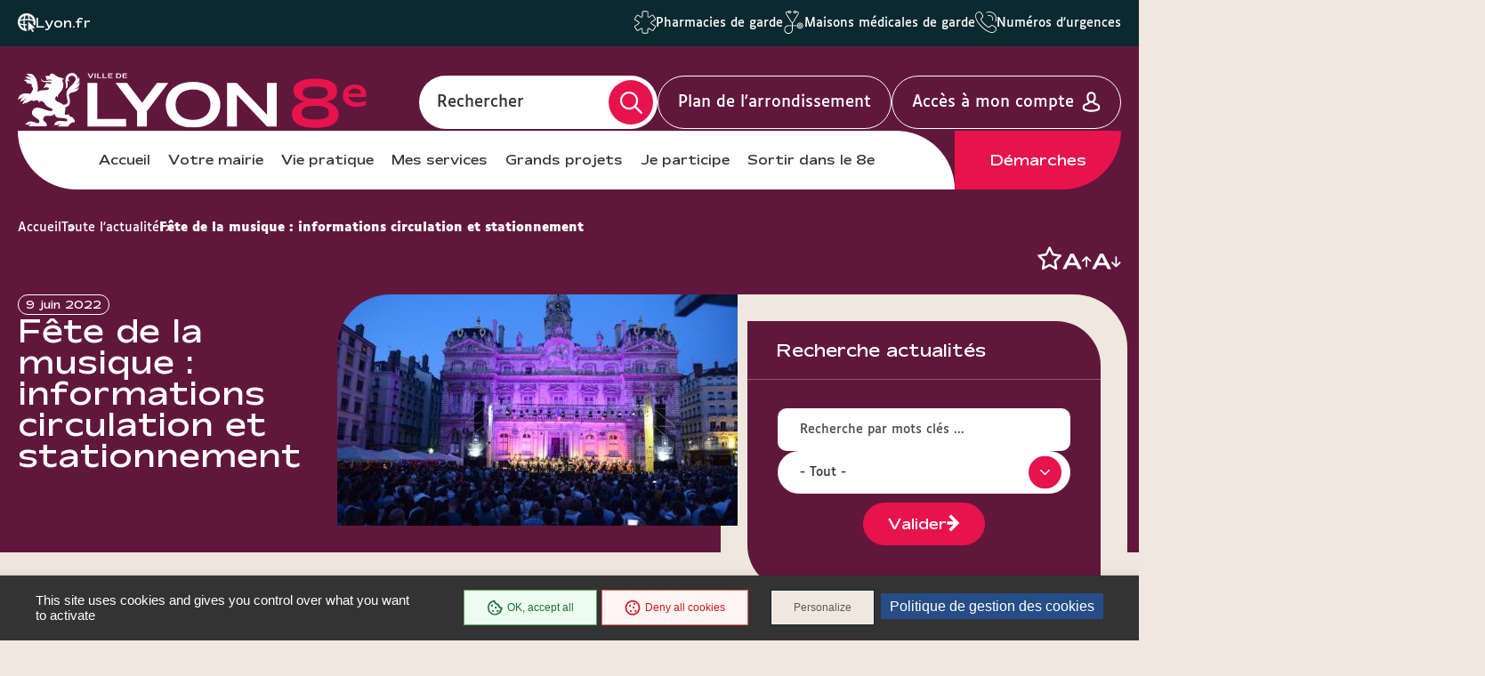

--- FILE ---
content_type: text/html; charset=UTF-8
request_url: https://mairie8.lyon.fr/actualite/deplacements/fete-de-la-musique-informations-circulation-et-stationnement-0
body_size: 12477
content:
<!DOCTYPE html>
<html  lang="fr" dir="ltr" prefix="content: http://purl.org/rss/1.0/modules/content/  dc: http://purl.org/dc/terms/  foaf: http://xmlns.com/foaf/0.1/  og: http://ogp.me/ns#  rdfs: http://www.w3.org/2000/01/rdf-schema#  schema: http://schema.org/  sioc: http://rdfs.org/sioc/ns#  sioct: http://rdfs.org/sioc/types#  skos: http://www.w3.org/2004/02/skos/core#  xsd: http://www.w3.org/2001/XMLSchema# ">
<head>
  <meta charset="utf-8" />
<link rel="canonical" href="https://mairie8.lyon.fr/actualite/deplacements/fete-de-la-musique-informations-circulation-et-stationnement-0" />
<meta name="Generator" content="Drupal 9 (https://www.drupal.org)" />
<meta name="MobileOptimized" content="width" />
<meta name="HandheldFriendly" content="true" />
<meta name="viewport" content="width=device-width, initial-scale=1.0" />
<link rel="icon" href="/sites/mairie8/files/favicon_1_1.ico" type="image/vnd.microsoft.icon" />
<link rel="alternate" hreflang="fr" href="https://mairie8.lyon.fr/actualite/deplacements/fete-de-la-musique-informations-circulation-et-stationnement-0" />

    <title>Fête de la musique : informations circulation et stationnement | Lyon Mairie du 8</title>
    <link rel="stylesheet" media="all" href="/core/modules/system/css/components/align.module.css?t8t9yq" />
<link rel="stylesheet" media="all" href="/core/modules/system/css/components/fieldgroup.module.css?t8t9yq" />
<link rel="stylesheet" media="all" href="/core/modules/system/css/components/container-inline.module.css?t8t9yq" />
<link rel="stylesheet" media="all" href="/core/modules/system/css/components/clearfix.module.css?t8t9yq" />
<link rel="stylesheet" media="all" href="/core/modules/system/css/components/details.module.css?t8t9yq" />
<link rel="stylesheet" media="all" href="/core/modules/system/css/components/hidden.module.css?t8t9yq" />
<link rel="stylesheet" media="all" href="/core/modules/system/css/components/item-list.module.css?t8t9yq" />
<link rel="stylesheet" media="all" href="/core/modules/system/css/components/js.module.css?t8t9yq" />
<link rel="stylesheet" media="all" href="/core/modules/system/css/components/nowrap.module.css?t8t9yq" />
<link rel="stylesheet" media="all" href="/core/modules/system/css/components/position-container.module.css?t8t9yq" />
<link rel="stylesheet" media="all" href="/core/modules/system/css/components/progress.module.css?t8t9yq" />
<link rel="stylesheet" media="all" href="/core/modules/system/css/components/reset-appearance.module.css?t8t9yq" />
<link rel="stylesheet" media="all" href="/core/modules/system/css/components/resize.module.css?t8t9yq" />
<link rel="stylesheet" media="all" href="/core/modules/system/css/components/sticky-header.module.css?t8t9yq" />
<link rel="stylesheet" media="all" href="/core/modules/system/css/components/system-status-counter.css?t8t9yq" />
<link rel="stylesheet" media="all" href="/core/modules/system/css/components/system-status-report-counters.css?t8t9yq" />
<link rel="stylesheet" media="all" href="/core/modules/system/css/components/system-status-report-general-info.css?t8t9yq" />
<link rel="stylesheet" media="all" href="/core/modules/system/css/components/tablesort.module.css?t8t9yq" />
<link rel="stylesheet" media="all" href="/core/modules/system/css/components/tree-child.module.css?t8t9yq" />
<link rel="stylesheet" media="all" href="/modules/contrib/paragraphs/css/paragraphs.unpublished.css?t8t9yq" />
<link rel="stylesheet" media="all" href="/modules/custom/lyonfr_favoris/css/modal.css?t8t9yq" />
<link rel="stylesheet" media="all" href="/modules/custom/tarteaucitron_cookies/css/tarteaucitron.css?t8t9yq" />
<link rel="stylesheet" media="all" href="/modules/custom/tarteaucitron_cookies/css/tarteaucitron_custom.css?t8t9yq" />
<link rel="stylesheet" media="all" href="/themes/custom/lyonfr_mairie/css/core.css?t8t9yq" />
<link rel="stylesheet" media="print" href="/themes/custom/lyonfr_mairie/css/print.css?t8t9yq" />
<link rel="stylesheet" media="all" href="/themes/custom/lyonfr_mairie/css/map.css?t8t9yq" />

      <script type="application/json" data-drupal-selector="drupal-settings-json">{"path":{"baseUrl":"\/","scriptPath":null,"pathPrefix":"","currentPath":"node\/15188","currentPathIsAdmin":false,"isFront":false,"currentLanguage":"fr"},"pluralDelimiter":"\u0003","suppressDeprecationErrors":true,"bootstrap":{"forms_has_error_value_toggle":1,"modal_animation":1,"modal_backdrop":"true","modal_focus_input":1,"modal_keyboard":1,"modal_select_text":1,"modal_show":1,"modal_size":"","popover_enabled":1,"popover_animation":1,"popover_auto_close":1,"popover_container":"body","popover_content":"","popover_delay":"0","popover_html":0,"popover_placement":"right","popover_selector":"","popover_title":"","popover_trigger":"click","tooltip_enabled":1,"tooltip_animation":1,"tooltip_container":"body","tooltip_delay":"0","tooltip_html":0,"tooltip_placement":"auto left","tooltip_selector":"","tooltip_trigger":"hover"},"lyonfr":{"map":"https:\/\/cartes.lyon.fr\/adws\/app\/f44362dd-9509-11e6-9d74-4f886d9d3edc\/index.html","markerUrl":"https:\/\/mairie8.lyon.fr\/themes\/custom\/lyonfr_mairie\/images\/Map_marker_bleu.png"},"connect":true,"tarteaucitron_cookies":{"config":{"privacy_url":"","panel_hashtag":"cookies","cookie_name":"tarteaucitron","orientation":"bottom","group_services":0,"show_alert_small":0,"cookies_list":0,"adblocker_warning":0,"deny_all_cta":1,"accept_all_cta":1,"high_privacy":1,"handle_browser_dnt_request":0,"remove_credit":1,"show_more_info_link":1,"cookie_domain":"","read_more_link":"","mandatory":1,"icon_src":null,"icon_position":"BottomRight","popin_title":"Param\u00e9trer les cookies sur le site de lyon.fr","popin_description":"\u003Cp\u003ELe site lyon.fr et les 9 sites d\u2019arrondissement d\u00e9posent des cookies pour vous proposer une exp\u00e9rience utilisateur adapt\u00e9e avec un acc\u00e8s \u00e0 des pages enrichies de contenus vid\u00e9o et r\u00e9seaux sociaux. Certains Cookies permettent \u00e9galement d\u2019analyser votre navigation en obtenant des statistiques de fr\u00e9quentation anonymes, ceci afin d\u2019am\u00e9liorer notre site web en fonction de vos usages.\u003Cbr \/\u003E\r\nL\u0027\u00e9mission et l\u0027utilisation de cookies par des tiers sont soumises aux politiques de protection de la vie priv\u00e9e de ces m\u00eames tiers. Nous vous informons de l\u0027objet des Cookies sur nos sites et des moyens dont vous disposez pour effectuer des choix \u00e0 l\u0027\u00e9gard de ces derniers.\u003Cbr \/\u003E\r\nVous avez la possibilit\u00e9 d\u2019accepter ou de refuser chacun des Cookies tiers ci-dessous. Ce choix est conserv\u00e9 entre 6 et 13 mois selon les cas, mais vous pouvez changer d\u2019avis \u00e0 tout moment.\u003C\/p\u003E\r\n","cookie_storage_period":"15780000","cookie_management_policy_url":"https:\/\/mairie8.lyon.fr\/politique-de-gestion-des-cookies"},"services":{"adobeanalytics":"","adobeanalyticsdescription":{"value":"","format":"full_html"},"alexa":"","alexadescription":{"value":"","format":"full_html"},"amplitude":"","amplitudedescription":{"value":"","format":"full_html"},"clicky":"","clickydescription":{"value":"","format":"full_html"},"compteur":"","compteurdescription":{"value":"","format":"full_html"},"crazyegg":"","crazyeggdescription":{"value":"","format":"full_html"},"clarity":"","claritydescription":{"value":"","format":"full_html"},"etracker":"","etrackerdescription":{"value":"","format":"full_html"},"ferank_privacy":0,"ferank_privacydescription":{"value":"","format":"full_html"},"firebase":"","firebasedescription":{"value":"","format":"full_html"},"get_plus":"","get_plusdescription":{"value":"","format":"full_html"},"get_quanty":"","get_quantydescription":{"value":"","format":"full_html"},"hotjar_id":"","hotjar_iddescription":null,"hotjar_sv":"","hotjar_svdescription":null,"hubspot":"","hubspotdescription":{"value":"","format":"full_html"},"kameleoon":"","kameleoondescription":{"value":"","format":"full_html"},"koban_url":"","koban_urldescription":{"value":"","format":"full_html"},"koban_api_key":"","koban_api_keydescription":{"value":"","format":"full_html"},"matomodescription":{"value":"","format":"full_html"},"matomoHost":"https:\/\/stats.lyon.cloud-ed.fr\/","matomoId":"52","mautic":"","mauticdescription":{"value":"","format":"full_html"},"simpleanalytics":0,"simpleanalyticsdescription":{"value":"","format":"full_html"},"twitteruwt":"","twitteruwtdescription":{"value":"","format":"full_html"},"visualrevenue":"","visualrevenuedescription":{"value":"","format":"full_html"},"webmecanik":"","webmecanikdescription":{"value":"","format":"full_html"},"xiti":"","xitidescription":{"value":"","format":"full_html"},"yandex_metrica":"","yandex_metricadescription":{"value":"","format":"full_html"},"abtasty":"","abtastydescription":{"value":"","format":"full_html"},"contentsquare":"","contentsquaredescription":{"value":"","format":"full_html"},"google_fonts":"","google_fontsdescription":{"value":"","format":"full_html"},"google_jsapi":0,"google_jsapidescription":{"value":"","format":"full_html"},"onesignal":"","onesignaldescription":null,"pingdom":"","pingdomdescription":{"value":"","format":"full_html"},"recaptcha":"","recaptchadescription":{"value":"","format":"full_html"},"stonly":"","stonlydescription":{"value":"","format":"full_html"},"tagcommander":"","tagcommanderdescription":{"value":"","format":"full_html"},"typekit":"","typekitdescription":{"value":"","format":"full_html"},"twittertimeline":1,"twittertimelinedescription":{"value":"\u003Cp\u003ECe service ne d\u00e9pose pas de cookies.\u003Cbr \/\u003E\r\nL\u2019int\u00e9gration de ces contenus Twitter permet de faire remonter de fa\u00e7on dynamique des infos directement diffus\u00e9es sous forme de liste de tweets.\u003C\/p\u003E\r\n","format":"full_html"},"twitterembed":1,"twitterembeddescription":{"value":"\u003Cp\u003ECe service ne d\u00e9pose pas de cookies.\u003Cbr \/\u003E\r\nL\u2019int\u00e9gration de ces contenus Twitter permet de faire remonter de fa\u00e7on dynamique des infos directement diffus\u00e9es sous forme de tweets.\u003C\/p\u003E\r\n","format":"full_html"},"fbpixel":"","fbpixeldescription":{"value":"","format":"full_html"},"instagram":null,"instagramdescription":null,"facebookpost":null,"facebookpostdescription":null,"purechat":"","purechatdescription":{"value":"","format":"full_html"},"smartsupp":"","smartsuppdescription":{"value":"","format":"full_html"},"tawkto":"","tawktodescription":{"value":"","format":"full_html"},"userlike":"","userlikedescription":{"value":"","format":"full_html"},"zopim":"","zopimdescription":{"value":"","format":"full_html"},"vimeo":1,"vimeodescription":{"value":"\u003Cp\u003ECes Cookies permettent de vous proposer des contenus \u00e9ditoriaux enrichis int\u00e9grant un lecteur vid\u00e9o.\u003C\/p\u003E\r\n","format":"full_html"},"youtube":1,"youtubedescription":{"value":"\u003Cp\u003ECes Cookies permettent de vous proposer des contenus \u00e9ditoriaux enrichis int\u00e9grant un lecteur vid\u00e9o.\u003C\/p\u003E\r\n","format":"full_html"},"dailymotion":0,"dailymotiondescription":{"value":"","format":"full_html"},"soundcloud":0,"soundclouddescription":{"value":"","format":"full_html"},"ausha":0,"aushadescription":{"value":"","format":"full_html"},"calameo":0,"calameodescription":{"value":"","format":"full_html"},"maps_noapi":0,"maps_noapidescription":{"value":"","format":"full_html"}}},"user":{"uid":0,"permissionsHash":"02b6bad36f47d5f3dc0ad75f526993f2c646266f7b5b7df6b6bc90a65be1979f"}}</script>
<script src="/core/misc/drupalSettingsLoader.js?v=9.4.0"></script>
<script src="/modules/custom/tarteaucitron_cookies/js/cdn.js?v=2.3"></script>
<script src="/modules/custom/tarteaucitron_cookies/js/tarteaucitron.js?v=2.3"></script>
<script src="/modules/custom/tarteaucitron_cookies/js/tarteaucitron_init.js?v=2.3"></script>

                  <meta property="og:title" content="Fête de la musique : informations circulation et stationnement" />
                          <meta property="og:image" content=https://mairie8.lyon.fr/sites/mairie8/files/2022-05/fdm-2018-p.jpg />
        </head>
<body class="is-single-news path-node page-node-type-news has-glyphicons">

  <div class="dialog-off-canvas-main-canvas" data-off-canvas-main-canvas>
    
  <div class="site-wrapper-out">
          <div class="site-wrapper">

                  <nav role="navigation" aria-label="Menu d'évitement" class="menu-skip">
  <p id="menu-skip__label" class="menu-skip__label">Go to:</p>
  <ul class="menu-skip__list" aria-labelledby="menu-skip__label">
    <li class="menu-skip__item">
      <a href="#main">Content</a>
    </li>
  </ul>
</nav>
            <section class="header-link">
    <div class="header-link__wrapper">
      
<div class="header-link__item is-main block block-stratis-common block-header-link clearfix">
  
  
        <span class="header-link__icon" aria-hidden="true">
    <img src="/themes/custom/lyonfr_mairie/images/globe-pointer.png" alt="icon">
  </span>
  <a class="header-link__main" href="https://www.lyon.fr">Lyon.fr</a>

  </div>

              <div id="block-lyonfrtaxonomy">
  
  
  <div class="header-link__switcher js-dropdown">
  <button type="button" class="header-link__current js-dropdown__toggle">
    Lyon pratique <span aria-hidden="true" class="fa-regular fa-chevron-down"></span>
  </button>
  <ul class="header-link__list js-dropdown__block">
            <li class="header-link__item">
          <span class="header-link__icon" aria-hidden="true">
      <img src="/sites/mairie8/files/content/lyon-pratique/2021-03/picto_pharmacies_garde.svg" width="24" height="26" alt="  Pharmacies de garde
" />
    </span>
        <a href="/demarche/sante/trouver-une-pharmacie-de-garde" class="header-link__link">  Pharmacies de garde
</a>
  </li>

            <li class="header-link__item">
          <span class="header-link__icon" aria-hidden="true">
      <img src="/sites/mairie8/files/content/lyon-pratique/2021-03/picto_maisons_medicales_garde.svg" width="24" height="26" alt="  Maisons médicales de garde
" />
    </span>
        <a href="/demarche/sante/trouver-une-maison-medicale-de-garde" class="header-link__link">  Maisons médicales de garde
</a>
  </li>

            <li class="header-link__item">
          <span class="header-link__icon" aria-hidden="true">
      <img src="/sites/mairie8/files/content/lyon-pratique/2021-03/picto-urgences.svg" width="24" height="26" alt="  Numéros d&#039;urgences
" />
    </span>
        <a href="/numeros-durgence" class="header-link__link">  Numéros d&#039;urgences
</a>
  </li>

      </ul>
</div>

</div>

          </div>
  </section>
          <header class="site-header header" role="banner">
  <div class="header-bar">
    <div class="header-bar__top">
      
<div class="header-bar__logo block block-stratis-common block-header-logo clearfix">
  
  
      

<div class="logo " title="Lyon Mairie du 8 - Site officiel : Accueil" rel="home">
    <span class="logo__image">
              <a href="/">  <img src="/sites/mairie8/files/2025-07/logo-lyon8-header.svg" alt="Lyon Mairie du 8 - Site officiel : Accueil" width="352">
</a>
          </span>
</div>

  </div>

      <div class="header-bar__components">
        <div class="header-bar__search">
          <div class="header-search ">
            <div class="header-search__form">
              <form method="GET" action="/recherche" enctype="multipart/form-data" role="search">
  <div class="header-search__form-input">
    <input name="search_api_fulltext" type="text" placeholder="" title="Rechercher par mots-clés" value="" id="search-field-2">
    <label for="search-field-2">Rechercher</label>
    <input type="hidden" name="type" value="All">
  </div>
  <button type="submit" class="header-search__btn">
    <span class="fa-regular fa-magnifying-glass" aria-hidden="true"></span>
    <span class="ghost"></span>
  </button>
</form>
            </div>
          </div>
        </div>

          
<div class="block block-stratis-common block-header-map-link clearfix">
  
  
        <a href="http://cartes.lyon.fr/plan/?_r=arrondissement&amp;_f_numero=8" class="header-bar__map">Plan de l&#039;arrondissement</a>

  </div>


          <a href="/openid-connect-redirect" class="header-bar__login">
    <span class="header-bar__login-text">Accès à mon compte</span>
  </a>
        <div class="header-bar__menu-btn" id="main-menu">
  <button type="button" class="menu-toggle js-mnv-toggle ">
            <span class="menu-toggle__lines">
                <span class="menu-toggle__line"></span>
                <span class="menu-toggle__line"></span>
                <span class="menu-toggle__line"></span>
            </span>
    <span class="menu-toggle__text js-menu-text">Menu</span>
  </button>
</div>

      </div>
    </div>
    <div class="header-bar__bottom">
        <div class="header-bar__menu">
    <div class="mnv-menu" role="navigation" aria-label="Menu principal">
      <nav class="mnv-menu__nav">
                  <button type="button" class="mnv-menu__close js-mnv-close">
            <span class="mnv-menu__close-text">Fermer</span>
            <span class="mnv-menu__close-icon"><i class="far fa-times"></i></span>
          </button>
          <div class="mnv-menu__wrap">
            <ul class="mnv-menu__list">
                              <li class="mnv-menu__item">
                  <a href="/" class="mnv-menu__link">Accueil</a>
                </li>
                              <li class="mnv-menu__item">
                  <a href="/votre-mairie" class="mnv-menu__link">Votre mairie</a>
                </li>
                              <li class="mnv-menu__item">
                  <a href="/vie-pratique" class="mnv-menu__link">Vie pratique</a>
                </li>
                              <li class="mnv-menu__item">
                  <a href="/mes-services" class="mnv-menu__link">Mes services</a>
                </li>
                              <li class="mnv-menu__item">
                  <a href="/grands-projets-0" class="mnv-menu__link">Grands projets</a>
                </li>
                              <li class="mnv-menu__item">
                  <a href="/je-participe" class="mnv-menu__link">Je participe</a>
                </li>
                              <li class="mnv-menu__item">
                  <a href="/sortir-dans-le-8e" class="mnv-menu__link">Sortir dans le 8e</a>
                </li>
                          </ul>
          </div>
                
<div class="mnv-menu__link-procedure block block-stratis-common block-header-procedure-link clearfix">
  
  
        <a href="/demarches#anchor-name">Démarches</a>

  </div>

      </nav>
    </div>
  </div>
    </div>
  </div>
</header>
          



        
        
          

                                    <section class="top-of-content">
                <div class="top-of-content__wrapper container -lg">
                    <nav aria-label="Vous êtes ici" class="breadcrumb">
    <ol>
              <li >
                      <a href="/">Accueil</a>
                  </li>
              <li >
                      <a href="/actualites">Toute l&#039;actualité</a>
                  </li>
              <li  class="active">
                      Fête de la musique : informations circulation et stationnement
                  </li>
          </ol>
  </nav>




                  <div class="tools">
            <ul class="tools__list">
        
<li class="tools__item favoris">
  <a role="button" href="#" id="favorisde4f691a-c9bd-4ab7-92e5-18f1742576b3" class="tools__btn">
    <span class="sr-only favoris-link">Ajouter/Retirer le favoris</span>
    <span aria-hidden="true" class="fa-regular fa-star"></span>
  </a>
</li>

      </ul>
        <div class="tools__fonts-changer">
      <div class="fonts-changer js-fonts-changer">
        <button class="fonts-changer__button is-increase js-increase js-tooltip" data-content="Augmenter la taille des caractères"></button>
        <button class="fonts-changer__button is-decrease js-decrease js-tooltip" data-content="Réduire la taille des caractères"></button>
      </div>
    </div>
  </div>
                </div>
              </section>
                      
            <main class="site-main" role="main" id="main" tabindex="-1">
    <article class="container-wrapper">
      <div class="container -page -lg">
        <div data-drupal-messages-fallback class="hidden"></div>
      
  

<div data-history-node-id="15188" role="article" about="/actualite/deplacements/fete-de-la-musique-informations-circulation-et-stationnement-0" class="site-inner is-sidebar full clearfix">
      <section class="site-content">
              <header class="heading">
          <div class="heading__wrapper container -lg">
                            <div class="heading__content">
    <div class="heading__group">
            <p class="heading__date">9 juin 2022</p>
    </div>
    
    <h2 class="heading__title">Fête de la musique : informations circulation et stationnement</h2>
    
  </div>

              
                    <div class="heading__image">
      <figure class="heading__figure">
        <picture class="image"><source media="(max-width: 767px)" srcset="data:image/svg+xml,%3Csvg%20xmlns=%22http://www.w3.org/2000/svg%22%20width=%22450%22%20height=%22249%22%20viewBox=%220%200%20450%20249%22%20/%3E" data-srcset="https://mairie8.lyon.fr/sites/mairie8/files/styles/img__450x249__crop_main/public/2022-05/fdm-2018-p.jpg?itok=4zb0xrPe 1x, https://mairie8.lyon.fr/sites/mairie8/files/styles/img__900x498__crop_main/public/2022-05/fdm-2018-p.jpg?itok=6llMWzxg 2x"><img show-alt data-src="https://mairie8.lyon.fr/sites/mairie8/files/styles/img__450x260__crop_main/public/2022-05/fdm-2018-p.jpg?itok=GHK5Wk6O" class="lazy lazyload" src="data:image/svg+xml,%3Csvg%20xmlns=%22http://www.w3.org/2000/svg%22%20width=%22450%22%20height=%22260%22%20viewBox=%220%200%20450%20260%22%20/%3E" alt="">
  </picture>
      </figure>
    </div>
              
            
          </div>

            <span class="heading__teaser">
          <p>A l’occasion de la Fête de la Musique, les conditions de circulation et de stationnement sont adaptées.</p>

  </span>

        </header>
      
              <div class="container-fix">
                    <div class="rte paragraph paragraph--type--text-block paragraph--view-mode--default">
            <p>Afin de permettre l’organisation de cette manifestation et garantir la sécurité du public, des mesures particulières vont être prises le 21 juin en matière de circulation automobile, ainsi que des interdictions de stationnement sur zone :</p>

<p>• De 18h à 00h, <strong>la circulation sera strictement interdite dans toutes les rues adjacentes à la Place des Terreaux et à la Place Louis Pradel</strong>. A partir de cet horaire, aucun véhicule ne sera autorisé à circuler sur zone (hormis services de sécurité et de secours). Les accès au stationnement sur l’espace public ou parkings privatifs ne seront pas possibles.</p>

<p>• De 14h à 2h, <strong>la circulation sera strictement interdite de l’avenue Thiers à la place du Maréchal Lyautey</strong>. Aucun véhicule ne sera autorisé à circuler sur zone (hormis services de sécurité et de secours). Les accès au stationnement sur l’espace public ou parkings privatifs ne seront pas possibles.</p>

<p>• <strong>Le stationnement sera interdit sur ce même périmètre</strong>, dès le 21 juin à partir de 5h.</p>

<div class="notabene">
<div><img alt="" class="png" src="/themes/custom/lyonfr/images/PICTO-notabene.png" /><em>La reprise de la circulation côté Villeurbanne est prévue entre 2h et 2h30 du matin le 22 juin</em></div>

<div> </div>
</div>

<div class="wysiwyg_bkdg_grey">Attention l'interdiction de stationner et de circuler concerne aussi <strong>les vélos et les EDPM </strong>(engins de déplacement personnel motorisés) présents sur l'espace public. Faites attention à ne pas attacher votre vélo à proximité d'une scène !</div>

<p>►Le stationnement, ainsi que les entrées ou sorties des parkings privés ou publics sont interdits sur l’ensemble du dispositif. Le stationnement est interdit sur zones le 21 juin entre 05h00 et 00h00 (cliquez pour voir les plans en grand):<br />
<br />
<strong><a href="https://www.lyon.fr/sites/lyonfr/files/inline-images/Carte%20Lyon%201.jpg" target="_blank">Périmètre Terreaux / Pradel</a></strong> : Fermeture hermétique de la circulation de 18h45 à minuit. Circulation fortement perturbée à partir de 16h. </p>

<p><br />
<strong><a href="https://www.lyon.fr/sites/lyonfr/files/inline-images/Carte%20Lyon%206.jpg" target="_blank">Périmètre 6e arrondissement</a></strong> : Fermeture hermétique de la circulation de 17h à 01h. Circulation fortement perturbée à partir de 14h.</p>

<hr />
<p><strong>J’Y VAIS AVEC TCL</strong></p>

<div>Pour prolonger la fête, les 4 lignes de métro circuleront jusqu’à 2h du matin.<br />
Ticket TCL en fête 3,30 € valable de 16h à fin de service, en vente le 21 juin dans les bus et les distributeurs automatiques.</div>


      </div>


  
  
      
          </div>
      
      
    </section>
  
            <aside class="sidebar">
          
  
  

                        <section class="filter-news">
    <div class="title-block is-filter">
      <h2 class="title"><span class="title__text">Recherche actualités</span></h2>
    </div>
    <div class="filters is-sidebar" xmlns="http://www.w3.org/1999/html">
      <div class="filters__container container -lg">
        <div class="filters__dropdown">
          <form action="/actualites" method="GET">
            <fieldset>
              <div class="filters__wrapper">
                <div class="filters__fields flex-row ">
                                      <div class="filters__field col-lg-12">
                      <input type="text" name="" id="edit-keys" placeholder="Recherche par mots clés ...">
                    </div>
                                                      <div class="filters__field col-lg-12  select">
                    
<div class="form-item js-form-item form-type-select js-form-type-select form-item-field-main-category js-form-item-field-main-category form-no-label form-group">
  
  
  <select data-drupal-selector="edit-field-main-category-dds-696724c33d8647.65138770" class="form-select form__field js-validator" id="edit-field-main-category-dds-696724c33d8647.65138770" name="field_main_category"><option value="All" selected="selected">- Tout - </option><option value="2929182">Action municipale</option><option value="2929181">Action sociale et solidarité</option><option value="2929177">Alimentation et gastronomie</option><option value="2929211">Appel à projets</option><option value="2929212">Appels à projet</option><option value="1033">Cadre de vie</option><option value="2929183">Commerce et économie</option><option value="1059">Culture</option><option value="1081">Démarches et formalités</option><option value="2929190">Démocratie ouverte</option><option value="2929195">Droits et égalités</option><option value="1162">Enfance et éducation</option><option value="2929069">Finance et commande publique</option><option value="2929179">Jeunesses</option><option value="2929189">Logement et urbanisme</option><option value="2010">Mobilités</option><option value="2929184">Nature en ville</option><option value="2929210">Petite enfance</option><option value="1945">Prévention et sécurité</option><option value="1043">Projets urbains</option><option value="1055">Santé</option><option value="1163">Seniors</option><option value="1037">Sport</option><option value="2929176">Transition écologique</option><option value="1948">Vie municipale</option><option value="1066">Votre Mairie</option></select>

  
  
  </div>

                  </div>
                                  </div>
                <div class="filters__buttons">
                  <button type="submit" class="btn filters__button -submit">
                    <span class="btn__text">Valider</span>
                    <span aria-hidden="true">
                    <svg xmlns="http://www.w3.org/2000/svg" width="15" height="20" viewBox="0 0 15 20" fill="none">
                      <path fill-rule="evenodd" clip-rule="evenodd" d="M4.8691 0.5L14.5 10L4.8691 19.5L2.30073 16.9665L7.54758 11.791L0.5 11.791L0.5 8.20823H7.54719L2.30073 3.03308L4.8691 0.5Z" fill="white"/>
                    </svg>
                  </span>
                  </button>
                </div>
              </div>
            </fieldset>
          </form>
        </div>
      </div>
    </div>

  </section>
      </aside>
      
  </div>

          
  

  <section id="block-actualitesliees" class="also-read block block-lyonfr-play-mobile block-related-news-block">
    <div class="container">
      
              <div class="title-block -center">
          <h2 class="title -content">
            <span class="title__text">Sur le même sujet</span>
          </h2>
        </div>
            

                <div class="also-read__container">
    <button type="button" class="also-read__control -prev">
      <span aria-hidden="true" class="fa-regular fa-chevron-left"></span>
      <span class="ghost">Article précédent</span>
    </button>
    <button type="button" class="also-read__control -next">
      <span aria-hidden="true" class="fa-regular fa-chevron-right"></span>
      <span class="ghost">Article suivant</span>
    </button>
    <div class="also-read__wrapper swiper-container" data-items="9">
      <div class="also-read__carousel-wrapper swiper-wrapper">
                  

  <div data-history-node-id="15170" role="article" about="/actualite/culture/fete-de-la-musique" class="news-block__item swiper-slide news a-lire-aussi">
          <picture class="news-block__picture"><source media="(max-width: 767px)" srcset="data:image/svg+xml,%3Csvg%20xmlns=%22http://www.w3.org/2000/svg%22%20width=%22322%22%20height=%22181%22%20viewBox=%220%200%20322%20181%22%20/%3E" data-srcset="https://mairie8.lyon.fr/sites/mairie8/files/styles/img__322x181__crop_main/public/2022-05/fdm22700x394.jpg?itok=rN4l-6Am 1x, https://mairie8.lyon.fr/sites/mairie8/files/styles/img__644x362__crop_main/public/2022-05/fdm22700x394.jpg?itok=T1GTLOUP 2x"><img show-alt data-src="https://mairie8.lyon.fr/sites/mairie8/files/styles/img__293x165__crop_main/public/2022-05/fdm22700x394.jpg?itok=Z5544mBE" class="lazy lazyload" src="data:image/svg+xml,%3Csvg%20xmlns=%22http://www.w3.org/2000/svg%22%20width=%22293%22%20height=%22165%22%20viewBox=%220%200%20293%20165%22%20/%3E" alt="">
  </picture>
    
      <div class="news-block__content">
          <p class="news-block__category">  Culture
</p>
              <p class="news-block__publication">Publié le : 9 juin 2022</p>
                
        <h3 class="also-read__title">
          <a href="/actualite/culture/fete-de-la-musique" class="also-read__title-link">
            <span class="underline">Fête de la musique</span>
          </a>
        </h3>
        
      
          <p class="news-block__teaser">  Un programme très spécial cette année, avec plusieurs anniversaires, et un parcours musical qui fait le lien entre Lyon et Villeurbanne !
</p>
  
  </div>
  </div>

              </div>
    </div>
    <div class="also-read__pagination swiper-pagination"></div>
  </div>

          </div>
  </section>


                      </div>
    </article>
  </main>

        
                    <footer class="site-footer footer" role="contentinfo">
    <div class="container footer__wrapper">
        
<div class="block block-stratis-common block-footer-logo clearfix">
  
  
          <div class="footer__logo">
          <a href="/"><img src="/sites/mairie8/files/2025-07/arrondissementlogo-lyon-8_0.svg" alt="Lyon Mairie du 8 - Site officiel : Accueil"></a>
      </div>

  </div>

              <div class="site-infos">
          
<div class="site-infos__col is-first block block-stratis-common block-site-infos clearfix">
  
  
        <address class="site-infos__listitems">
          <p class="site-infos__item -name">Mairie du 8e arrondissement</p>
              <p class="site-infos__item -address">
        <span class="ghost">Adresse:</span>
        12 avenue Jean Mermoz<br />
69373 Lyon Cedex 08
      </p>
      </address>
  <div class="site-infos__schedules">
                  <a href="https://mairie8.lyon.fr/lieu/mairies/mairie-du-8e-arrondissement" class="site-infos__schedule">Horaires</a>
            </div>

  </div>

          
<div class="site-infos__col is-second block block-stratis-common block-site-infos-second clearfix">
  
  
      
      <p class="site-infos__item -phone">
      <span class="site-infos__icon" aria-hidden="true">
        <svg xmlns="http://www.w3.org/2000/svg" width="28" height="23" viewBox="0 0 28 23" fill="none">
          <path d="M25.1485 7.12811H19.181V2.28845C19.181 1.02924 18.1463 0 16.8926 0H2.95396C1.70025 0 0.665527 1.03473 0.665527 2.28845V10.6758C0.665527 11.9349 1.70025 12.9642 2.95396 12.9642H4.31169L6.01981 15.2527C6.11288 15.4114 6.30997 15.4771 6.50159 15.4771C6.6932 15.4771 6.85744 15.384 6.98336 15.2527L8.69147 12.9642H8.94878V17.8039C8.94878 19.0631 9.98351 20.0923 11.2372 20.0923H19.4274L21.1355 22.3808C21.2286 22.5396 21.4257 22.6053 21.6173 22.6053C21.8089 22.6053 21.9732 22.5121 22.0991 22.3808L23.8072 20.0923H25.1649C26.4241 20.0923 27.4533 19.0576 27.4533 17.8039V9.42206C27.4698 8.15738 26.4405 7.12811 25.1485 7.12811ZM8.37942 11.7707C8.1878 11.7707 8.02356 11.8638 7.89764 11.9952L6.47969 13.8621L5.06173 11.9952C4.96866 11.8364 4.77157 11.7707 4.57996 11.7707H2.89375C2.28057 11.7707 1.79879 11.2889 1.79879 10.6758V2.28845C1.79879 1.67526 2.28057 1.19348 2.89375 1.19348H16.8269C17.4401 1.19348 17.9219 1.67526 17.9219 2.28845V10.6758C17.9219 11.2889 17.4401 11.7707 16.8269 11.7707H8.37942ZM26.2763 17.8039C26.2763 18.4171 25.7945 18.8988 25.1813 18.8988H23.5006C23.309 18.8988 23.1447 18.9919 23.0188 19.1233L21.6009 20.9902L20.1829 19.1233C20.0898 18.9645 19.8928 18.8988 19.7011 18.8988H11.2482C10.635 18.8988 10.1532 18.4171 10.1532 17.8039V12.9642H16.8926C17.3415 12.9642 17.7631 12.8383 18.1189 12.6083H22.6356C22.9586 12.6083 23.2159 12.351 23.2159 12.028C23.2159 11.705 22.9586 11.4477 22.6356 11.4477H19.088C19.181 11.2232 19.2139 10.9659 19.2139 10.6758V8.35446H25.1813C25.7945 8.35446 26.2763 8.83624 26.2763 9.4494V17.8039ZM23.1831 15.3512C23.1831 15.6742 22.9257 15.9315 22.6027 15.9315H13.8268C13.5038 15.9315 13.2464 15.6742 13.2464 15.3512C13.2464 15.0282 13.5038 14.7709 13.8268 14.7709H22.6027C22.9203 14.7709 23.1831 15.0337 23.1831 15.3512ZM14.2428 8.80341H5.50519C5.18217 8.80341 4.92487 8.54608 4.92487 8.22308C4.92487 7.90005 5.18217 7.64273 5.50519 7.64273H14.2428C14.5658 7.64273 14.8232 7.90005 14.8232 8.22308C14.856 8.54608 14.5658 8.80341 14.2428 8.80341ZM4.92487 4.87253C4.92487 4.54953 5.18217 4.29221 5.50519 4.29221H10.7609C11.0839 4.29221 11.3412 4.54953 11.3412 4.87253C11.3412 5.19553 11.0839 5.45285 10.7609 5.45285H5.50518C5.18217 5.45285 4.92487 5.19553 4.92487 4.87253Z" fill="#E6134D"></path>
        </svg>
      </span>
      <a href="tel:33(0)472783300" title="33 (0)4 72 78 33 00">33 (0)4 72 78 33 00</a>
    </p>
  
      <p class="site-infos__item -phone">
      <span class="site-infos__icon" aria-hidden="true">
        <svg xmlns="http://www.w3.org/2000/svg" width="22" height="22" viewBox="0 0 22 22" fill="none">
          <path d="M17.0526 13.4576C16.6256 13.0142 16.1164 12.7788 15.5744 12.7788C15.0379 12.7788 14.5178 13.0087 14.0743 13.4522L12.6892 14.8318C12.5743 14.7715 12.4593 14.7113 12.3498 14.6566C12.191 14.58 12.0432 14.5033 11.9173 14.4267C10.6198 13.6054 9.44273 12.5324 8.31494 11.1418C7.76747 10.452 7.40066 9.86621 7.1324 9.27494C7.49374 8.94645 7.82222 8.607 8.15069 8.27851C8.27114 8.15809 8.39706 8.02668 8.5175 7.90622C9.43726 6.98649 9.43726 5.793 8.5175 4.87323L7.32402 3.67972C7.18715 3.54285 7.05028 3.40601 6.91889 3.26365C6.6561 2.9899 6.38236 2.7107 6.09768 2.44791C5.66517 2.02637 5.15603 1.80188 4.62497 1.80188C4.08846 1.80188 3.57383 2.02637 3.13586 2.44791L3.1249 2.45887L1.63578 3.95896C1.07188 4.51737 0.754342 5.20173 0.683175 5.99555C0.579156 7.27665 0.956917 8.46466 1.2416 9.24756C1.95331 11.1637 3.00993 12.9375 4.59213 14.8373C6.50829 17.1257 8.81861 18.9378 11.4574 20.2135C12.4648 20.6898 13.8116 21.2537 15.3116 21.3522C15.4047 21.3577 15.4978 21.3632 15.5854 21.3632C16.5982 21.3632 17.4468 21.0018 18.1147 20.2792C18.1202 20.2682 18.1256 20.2682 18.1311 20.2573C18.3611 19.9835 18.6238 19.7317 18.8976 19.4634C19.0837 19.2828 19.2808 19.0966 19.4669 18.8995C19.8995 18.4506 20.1294 17.925 20.1294 17.383C20.1294 16.841 19.8995 16.3209 19.456 15.8829L17.0526 13.4576ZM18.6184 18.0674C18.6129 18.0674 18.6129 18.0728 18.6184 18.0674C18.4486 18.2535 18.2735 18.4178 18.0818 18.6039C17.7972 18.8776 17.507 19.1623 17.2387 19.4799C16.7953 19.9507 16.2752 20.1751 15.5909 20.1751C15.5251 20.1751 15.454 20.1751 15.3883 20.1697C14.0853 20.0876 12.8809 19.5784 11.9721 19.1459C9.49201 17.9469 7.31854 16.2443 5.50641 14.0818C4.01727 12.286 3.02088 10.6217 2.35844 8.83149C1.95331 7.74201 1.80002 6.89341 1.86572 6.08863C1.90952 5.57398 2.1066 5.15244 2.46793 4.78565L3.96253 3.29102C4.17605 3.08844 4.406 2.97898 4.63045 2.97898C4.90419 2.97898 5.12865 3.14319 5.271 3.28556L5.28194 3.29651C5.55021 3.54834 5.80204 3.80564 6.07031 4.07941C6.20718 4.22174 6.34404 4.35859 6.48637 4.50644L7.67988 5.69992C8.14523 6.16526 8.14523 6.59229 7.67988 7.05765L7.30211 7.43543C6.9353 7.81318 6.58492 8.16355 6.2017 8.50296C6.19074 8.51392 6.18527 8.51392 6.17979 8.52488C5.80204 8.90262 5.87322 9.26944 5.94986 9.52127L5.96082 9.55964C6.27287 10.3151 6.71085 11.0214 7.37329 11.87L7.37876 11.8754C8.58867 13.3646 9.86429 14.5252 11.2658 15.4121C11.4465 15.5271 11.6272 15.6202 11.8023 15.7077C11.9611 15.7844 12.1089 15.8611 12.2348 15.9377C12.2513 15.9486 12.2677 15.9596 12.2896 15.9706C12.4374 16.0472 12.5798 16.0801 12.7221 16.0801C13.0834 16.0801 13.3134 15.8501 13.39 15.7789L14.8901 14.2788C15.0379 14.131 15.2733 13.9504 15.5525 13.9504C15.8263 13.9504 16.0453 14.1201 16.1821 14.2679L18.6019 16.6877C19.0673 17.1476 19.0673 17.6075 18.6184 18.0674ZM11.868 5.54114C13.0177 5.73276 14.0579 6.27475 14.8901 7.10694C15.7222 7.93909 16.2588 8.97928 16.4559 10.129C16.5051 10.4191 16.7515 10.6217 17.0362 10.6217C17.069 10.6217 17.1019 10.6162 17.1347 10.6108C17.4577 10.556 17.6712 10.2494 17.622 9.92643C17.3866 8.53583 16.7296 7.27115 15.7277 6.26929C14.7258 5.2674 13.4612 4.61045 12.0706 4.37503C11.7476 4.32029 11.4465 4.53925 11.3863 4.85679C11.3315 5.17435 11.5396 5.48639 11.868 5.54114ZM21.3776 9.75672C20.9889 7.46824 19.9104 5.38785 18.257 3.73447C16.6037 2.08112 14.5233 1.00257 12.2348 0.613865C11.9173 0.559117 11.6107 0.778111 11.556 1.09565C11.5012 1.41867 11.7202 1.71976 12.0432 1.78C14.0853 2.12491 15.9467 3.09394 17.4249 4.57212C18.9031 6.0503 19.8666 7.91172 20.217 9.9538C20.2663 10.244 20.5126 10.4465 20.7973 10.4465C20.8302 10.4465 20.863 10.441 20.8959 10.4356C21.2189 10.3808 21.4379 10.0742 21.3776 9.75672Z" fill="#E6134D"></path>
        </svg>
      </span>
      <a href="https://e-services3.lyon.fr/formulaire/jsp/site/Portal.jsp?page=form&amp;id_form=24" title="Contactez-nous">Contactez-nous</a>
    </p>
  
      <p class="site-infos__item -mail">
      <span class="site-infos__icon" aria-hidden="true">
        <svg xmlns="http://www.w3.org/2000/svg" width="22" height="17" viewBox="0 0 22 17" fill="none">
          <path d="M19.2467 0.306641H3.25507C1.82617 0.306641 0.665527 1.46732 0.665527 2.89621V13.8293C0.665527 15.2582 1.82617 16.4188 3.25507 16.4188H19.2467C20.6756 16.4188 21.8363 15.2582 21.8363 13.8293V2.90167C21.8363 1.47278 20.6756 0.306641 19.2467 0.306641ZM20.6537 13.8293C20.6537 14.6067 20.0241 15.2363 19.2467 15.2363H3.25507C2.47766 15.2363 1.84807 14.6067 1.84807 13.8293V2.90167C1.84807 2.12427 2.47766 1.49469 3.25507 1.49469H19.2467C20.0241 1.49469 20.6537 2.12427 20.6537 2.90167V13.8293Z" fill="#E6134D"></path>
          <path d="M14.013 8.22315L19.1921 3.58057C19.4329 3.36157 19.4548 2.98926 19.2359 2.74292C19.0169 2.50202 18.6446 2.4801 18.3982 2.6991L11.2592 9.10456L9.86861 7.86182L9.85765 7.85083C9.82481 7.818 9.79743 7.79608 9.75911 7.76874L4.09278 2.6991C3.84642 2.4801 3.47413 2.50202 3.25514 2.74835C3.03615 2.99469 3.05805 3.36701 3.30441 3.586L8.54372 8.26691L3.32631 13.1504C3.0909 13.3749 3.07447 13.7471 3.29894 13.988C3.41938 14.1085 3.57268 14.1741 3.73144 14.1741C3.87379 14.1741 4.0216 14.1194 4.13657 14.0154L9.43063 9.06073L10.865 10.3419C10.98 10.4404 11.1168 10.4897 11.2592 10.4897C11.4015 10.4897 11.5439 10.4349 11.6534 10.3364L13.1315 9.01148L18.3982 14.0154C18.5132 14.1249 18.661 14.1796 18.8034 14.1796C18.9621 14.1796 19.1154 14.1194 19.2304 13.9935C19.4548 13.7581 19.4439 13.3803 19.2085 13.1558L14.013 8.22315Z" fill="#E6134D"></path>
        </svg>
      </span>
      <a href="https://mairie8.lyon.fr/votre-mairie/linformation-locale/lettre-dinformation-electronique-newsletter" title="Inscrivez-vous à la newsletter du 8e">Inscrivez-vous à la newsletter du 8e</a>
    </p>
  
  </div>

                      <div id="block-lyonfrtaxonomy-2" class="site-infos__col block block-lyonfr-taxonomy-block clearfix">
  
  <h3 class="site-infos__social-title">Suivez-nous</h3>
  
      <ul class="social-networks">
      

<li about="https://www.facebook.com/Mairie8Lyon" class="social-networks__item">
  
  
  <a href="https://www.facebook.com/Mairie8Lyon" title="Notre Facebook" target="_blank" class="social-networks__link">
    <span class="fab fa-facebook-f" aria-hidden="true"></span>
    <span class="ghost">Notre Facebook</span>
  </a>
</li>

      

<li about="https://www.instagram.com/mairie8lyon/" class="social-networks__item">
  
  
  <a href="https://www.instagram.com/mairie8lyon/" title="Notre Instagram" target="_blank" class="social-networks__link">
    <span class="fab fa-instagram" aria-hidden="true"></span>
    <span class="ghost">Notre Instagram</span>
  </a>
</li>

  </ul>

  </div>

                  </div>
                    
<nav  id="block-lyonfr-mairie-footer" class="menu-cross block block-system block-system-menu-blockfooter clearfix LAME-arr-essentiel gris" role="navigation" aria-labelledby="block-lyonfr-mairie-footer-menu" id="block-lyonfr-mairie-footer" class="menu-cross block block-system block-system-menu-blockfooter clearfix LAME-arr-essentiel gris">
            
  <h2 class="visually-hidden" id="block-lyonfr-mairie-footer-menu">Footer menu</h2>
  

        
      <ul class="menu menu-cross__listitems menu--footer nav">
                              <li class="menu-cross__item">
                                        <a href="/actualites" target="" rel="" title="Accéder à la liste des actualités" data-drupal-link-system-path="actualites">Actualités</a>
                  </li>
                              <li class="menu-cross__item">
                                        <a href="/agenda" target="" rel="" data-drupal-link-system-path="agenda">Agenda</a>
                  </li>
                              <li class="menu-cross__item">
                                        <a href="/equipements" target="" rel="" data-drupal-link-system-path="equipements">Equipements</a>
                  </li>
                              <li class="menu-cross__item">
                                        <a href="/demarches" target="" rel="" data-drupal-link-system-path="demarches">Démarches</a>
                  </li>
                              <li class="menu-cross__item">
                                        <a href="/associations" target="" rel="" data-drupal-link-system-path="associations">Associations</a>
                  </li>
                              <li class="menu-cross__item">
                                        <a href="/accessibilite" target="" rel="" data-drupal-link-system-path="node/10145">Accessibilité</a>
                  </li>
                              <li class="menu-cross__item">
                                        <a href="/plan-de-site" target="" rel="" data-drupal-link-system-path="sitemap">Plan du site</a>
                  </li>
                              <li class="menu-cross__item">
                                        <a href="/mentions-legales" target="" rel="" data-drupal-link-system-path="node/10144">Mentions légales</a>
                  </li>
                              <li class="menu-cross__item">
                                        <a href="/protection-des-donnees" target="" rel="" data-drupal-link-system-path="node/13640">Protection des données</a>
                  </li>
                              <li class="menu-cross__item">
                                        <a href="/politique-de-gestion-des-cookies" target="" rel="" data-drupal-link-system-path="node/13558">Politique de gestion des Cookies</a>
                  </li>
                              <li class="menu-cross__item">
                                        <a href="#cookies" target="" rel="">Cookies</a>
                  </li>
          </ul>
  

  </nav>


          </div>
  </footer>
  <div class="site-hidden"></div>
              </div>
    
    
  </div>

  </div>

<style>
      :root {
        --color-1--1: #61173C;
      }
    </style>

<script src="/core/assets/vendor/jquery/jquery.min.js?v=3.6.0"></script>
<script src="/core/assets/vendor/underscore/underscore-min.js?v=1.13.3"></script>
<script src="/sites/mairie8/files/languages/fr_T11Ncmg_SerLLn_Id-99p8wCU1XDklpWcjmFVOpqXvc.js?t8t9yq"></script>
<script src="/core/misc/drupal.js?v=9.4.0"></script>
<script src="/core/misc/drupal.init.js?v=9.4.0"></script>
<script src="/themes/contrib/bootstrap/js/drupal.bootstrap.js?t8t9yq"></script>
<script src="/themes/contrib/bootstrap/js/attributes.js?t8t9yq"></script>
<script src="/themes/contrib/bootstrap/js/theme.js?t8t9yq"></script>
<script src="/themes/custom/lyonfr_mairie/js/map/angular.min.js?t8t9yq"></script>
<script src="/themes/custom/lyonfr_mairie/js/map/angular-sanitize.min.js?t8t9yq"></script>
<script src="/themes/custom/lyonfr_mairie/js/map/ol.js?t8t9yq"></script>
<script src="/themes/custom/lyonfr_mairie/js/map/angular-openlayers-directive.min.js?t8t9yq"></script>
<script src="/themes/custom/lyonfr_mairie/js/map/stratis-map.min.js?t8t9yq"></script>
<script src="/themes/custom/lyonfr_mairie/js/core.bundle.js?t8t9yq"></script>
<script src="/themes/contrib/bootstrap/js/popover.js?t8t9yq"></script>
<script src="/themes/contrib/bootstrap/js/tooltip.js?t8t9yq"></script>
<script src="/modules/custom/lyonfr_favoris/js/bootstrap.js?t8t9yq"></script>
<script src="/modules/custom/lyonfr_favoris/js/add-remove-favorites.js?t8t9yq"></script>
<script src="/modules/custom/lyonfr_favoris/js/bootbox.min.js?t8t9yq"></script>

</body>
</html>


--- FILE ---
content_type: text/css
request_url: https://mairie8.lyon.fr/themes/custom/lyonfr_mairie/css/map.css?t8t9yq
body_size: 4352
content:
:root{--typo-1: 'Mattone', Arial, Tahoma, sans-serif;--typo-2: 'Luciole', Impact, Tahoma, sans-serif;--typo-3: Arial, Impact, Tahoma, sans-serif;--color-1--1: #61173c;--color-2--1: #e6134d;--fw-thin: 100;--fw-extralight: 200;--fw-light: 300;--fw-normal: 400;--fw-medium: 500;--fw-semibold: 600;--fw-bold: 700;--fw-extrabold: 800;--fw-black: 900;--font-awesome-typo: 'Font Awesome 6 Pro';--font-awesome-brands-typo: 'Font Awesome 6 Brands'}.map,.map-popup .map-popup__close,.map-template{display:flex;flex-direction:row;flex-wrap:wrap}.map-popup .map-popup__close{justify-content:center;align-items:center}.map-toggle-resultats::after{display:inline-block;font-family:var(--font-awesome-typo);-webkit-font-smoothing:antialiased;-moz-osx-font-smoothing:grayscale;font-style:normal;font-variant:normal}.ghost,.invisible,.map-filter-toggle__text,.sr-only,.visually-hidden{border:0!important;clip:rect(1px,1px,1px,1px);height:1px!important;left:-9999px!important;overflow:hidden!important;padding:0!important;position:absolute!important;top:auto!important;width:1px!important}.map-filter-toggle__line{left:50%;position:absolute;top:50%;transform:translate(-50%,-50%)}.popup-item-contacts__infoslist .infos__item.-phone a,.underline-context,a.underline{text-decoration:none}.underline-context:focus,.underline-context:hover{outline:0!important}.underline-context:focus [class*=underline],.underline-context:hover [class*=underline]{background-size:100% 100%!important}.underline{transition:all 300ms ease-in-out 0ms;background-image:linear-gradient(transparent calc(100% - .09em),#333 .09em);background-repeat:no-repeat;background-size:0 100%;outline:0!important;text-decoration:none;width:calc(100%)}a.underline::after{transition:all 250ms ease-in-out 0ms;position:absolute;right:0;top:0;height:100%;width:100%;content:'';display:block;z-index:3}a.underline:focus::after{outline:2px solid currentColor!important;outline-offset:3px}.ol-mouse-position{position:absolute;right:8px;top:8px}.ol-scale-line{background:#95b9e6;background:rgba(0,60,136,.3);border-radius:4px;bottom:8px;left:8px;padding:2px;position:absolute}.ol-scale-line-inner{border:1px solid #eee;border-top:0;color:#eee;font-size:10px;margin:1px;text-align:center;will-change:contents,width}.ol-overlay-container{will-change:left,right,top,bottom}.ol-attribution.ol-collapsed ul,.ol-unsupported{display:none}.ol-viewport .ol-unselectable{-webkit-touch-callout:none;-webkit-user-select:none;-moz-user-select:none;user-select:none;-webkit-tap-highlight-color:transparent}.ol-control{background-color:#eee;background-color:rgba(255,255,255,.4);border-radius:4px;padding:2px;position:absolute}.ol-control:hover{background-color:rgba(255,255,255,.6)}.ol-zoom{left:.5em;top:.5em}.ol-rotate{right:.5em;top:.5em;transition:opacity .25s linear,visibility 0s linear}.ol-rotate.ol-hidden{opacity:0;transition:opacity .25s linear,visibility 0s linear .25s;visibility:hidden}.ol-zoom-extent{left:.5em;top:4.643em}.ol-full-screen{right:.5em}.ol-control button{background-color:#7b98bc;background-color:rgba(0,60,136,.5);border:0;border-radius:2px;color:#fff;display:block;font-size:1.14em;font-weight:700;height:1.375em;line-height:.4em;margin:1px;padding:0;text-align:center;text-decoration:none;width:1.375em}.ol-control button::-moz-focus-inner{border:0;padding:0}.ol-zoom-extent button{line-height:1.4em}.ol-compass{display:block;font-size:1.2em;font-weight:400;will-change:transform}.ol-touch .ol-control button{font-size:1.5em}.ol-touch .ol-zoom-extent{top:5.5em}.ol-control button:focus,.ol-control button:hover{background-color:#4c6079;background-color:rgba(0,60,136,.7);text-decoration:none}.ol-zoom .ol-zoom-in{border-radius:2px 2px 0 0}.ol-zoom .ol-zoom-out{border-radius:0 0 2px 2px;position:relative}.ol-zoom .ol-zoom-out::before{left:50%;position:absolute;top:45%;content:'-';font-size:1.8rem;transform:translate(-50%,-50%)}.ol-attribution{bottom:.5em;max-width:calc(100% - 1.3em);right:.5em;text-align:right}.ol-attribution ul{color:#000;font-size:1rem;line-height:1.375em;margin:0;padding:0 .5em;text-shadow:0 0 2px #fff}.ol-attribution ul li a{display:inline-block;color:var(--color-1--1);text-decoration:underline;margin:0 3px}.ol-attribution button,.ol-attribution li,.ol-attribution ul,.ol-attribution ul img{display:inline-block}.ol-attribution li{vertical-align:middle;line-height:1;list-style:none}.ol-attribution li:not(:last-child):after{content:' '}.ol-attribution img{max-height:2em;max-width:2em}.ol-attribution.ol-logo-only ul{display:block}.ol-attribution:not(.ol-collapsed){background:rgba(255,255,255,.8)}.ol-attribution.ol-uncollapsible{border-radius:4px 0 0;bottom:0;height:1.1em;line-height:1em;right:0}.ol-attribution.ol-logo-only{background:0 0;bottom:1.4em;height:1.1em;line-height:1em}.ol-attribution-custom,.ol-attribution.ol-logo-only button,.ol-attribution.ol-uncollapsible button{display:none}.ol-attribution.ol-uncollapsible img{margin-top:-.2em;max-height:1.6em}.ol-zoomslider{background:#eee;background:rgba(255,255,255,.4);height:200px;left:.5em;position:absolute;top:4.5em;width:24px}.ol-zoomslider-thumb{background:#7b98bc;background:rgba(0,60,136,.5);border-radius:2px;cursor:pointer;height:10px;margin:3px;position:absolute;width:22px}.ol-touch .ol-zoomslider{top:5.5em;width:2.052em}.ol-touch .ol-zoomslider-thumb{width:1.8em}.ol-overviewmap{bottom:.5em;left:.5em;position:absolute}.ol-overviewmap.ol-uncollapsible{border-radius:0 4px 0 0;bottom:0;left:0}.ol-overviewmap .ol-overviewmap-map,.ol-overviewmap button{display:inline-block}.ol-overviewmap .ol-overviewmap-map{border:1px solid #7b98bc;height:150px;margin:2px;width:150px}.ol-overviewmap:not(.ol-collapsed) button{bottom:1px;left:2px;position:absolute}.ol-overviewmap.ol-collapsed .ol-overviewmap-map,.ol-overviewmap.ol-uncollapsible button{display:none}.ol-overviewmap:not(.ol-collapsed){background:rgba(255,255,255,.8)}.ol-overviewmap-box{border:2px dotted rgba(0,60,136,.7)}.popup-label,.popup-label.marker::before{left:50%;position:absolute;transform:translateX(-50%)}.popup-label{background-color:#fff;border:2px #444 solid;border-radius:7px;box-shadow:4px 4px 5px 0 rgba(50,50,50,.75);color:#111;display:none;font:12px/20px 'Helvetica Neue',Arial,Helvetica,sans-serif;font-weight:var(--fw-bold);padding:3px 6px;white-space:nowrap;top:10px}.popup-label img{vertical-align:middle}.popup-label.marker::before{border-color:transparent transparent #000;border-style:solid;border-width:0 6px 12px;content:'';height:0;top:-14px;width:0}.angular-openlayers-map:-moz-full-screen{height:100%}.angular-openlayers-map:-webkit-full-screen{height:100%}.angular-openlayers-map:full-screen{height:100%}.angular-openlayers-map:not(-moz-full-screen),.angular-openlayers-map:not(-webkit-full-screen),.angular-openlayers-map:not(full-screen){height:400px}.ol-full-screen{position:absolute;top:50%}.localiser{margin:80px 0}.page-territorial .localiser .localiser-toggle__btn{background-color:var(--color-1--1)}.localiser-toggle__btn:focus,.localiser-toggle__btn:hover,.page-territorial .localiser .localiser-toggle__btn:focus,.page-territorial .localiser .localiser-toggle__btn:hover{background-color:var(--color-1--1)}.localiser-toggle{display:none;margin-bottom:20px}.localiser-toggle__btn{transition:all 250ms ease-in-out 0ms;background:var(--color-1--1);background-size:cover;border:0;color:#fff;cursor:pointer;font-family:var(--typo-1);font-size:1.8rem;font-weight:var(--fw-normal);padding:25px 0;position:relative;text-transform:uppercase;width:100%}.localiser-toggle__btn::after,.localiser-toggle__btn::before{position:absolute;top:50%;height:1px;width:58px;background-color:#fff;content:''}.localiser-toggle__btn::before{left:50%;transform:translate(calc(-100% - 72px),-50%)}.localiser-toggle__btn::after{right:50%;transform:translate(calc(100% + 72px),-50%)}.map.-localiser{height:570px}.map.-localiser[aria-hidden=true]{display:none}.map.-localiser[aria-hidden=false]{display:flex}.localiser-sidebar__wrapper{background-color:#fff;border-radius:0 0 0 50px;padding:15px 32px 32px;position:relative}.localiser-sidebar__wrapper::before{left:50%;position:absolute;top:0;height:1px;width:calc(100% - 64px);background-color:#d6d6d6;content:'';transform:translateX(-50%)}.localiser-sidebar__infos,.localiser-sidebar__links{display:flex;flex-direction:column;gap:8px 0}.localiser-sidebar__links{gap:20px 0;margin-top:40px}.localiser-sidebar__link{font-size:1.6rem;font-weight:var(--fw-normal);color:var(--color-1--1);text-decoration:underline}.localiser-sidebar__link,.wf-active .localiser-sidebar__link{font-family:var(--typo-2)}.localiser-sidebar__link:focus,.localiser-sidebar__link:hover{text-decoration:none}.localiser-sidebar__button-group{display:flex;justify-content:flex-end;width:100%}.localiser-sidebar__button{font-family:var(--typo-1);font-size:1.4rem;font-weight:var(--fw-normal);color:var(--color-1--1);text-decoration:underline}.wf-active .localiser-sidebar__button{font-family:var(--typo-1)}.localiser-sidebar__button:focus,.localiser-sidebar__button:hover{text-decoration:none}.localiser-sidebar .map{border-radius:0 30px;height:234px;margin-top:26px}.popup-item-contacts{margin:2.5rem 0}.popup-item-contacts:first-child{margin-top:0}.popup-item-contacts:last-child{margin-bottom:0}.page-territorial .popup-item-contacts .map-popup__heading-category,.page-territorial .popup-item-contacts .popup-item-contacts__theme{background-color:var(--color-1--1);color:#000}.page-territorial .popup-item-contacts .popup-item-contacts__action-btn{background-color:var(--color-1--1);border-color:var(--color-1--1)}.page-territorial .popup-item-contacts .popup-item-contacts__action-btn:focus,.page-territorial .popup-item-contacts .popup-item-contacts__action-btn:hover{background-color:var(--color-1--1);border-color:var(--color-1--1)}.page-territorial .popup-item-contacts .popup-item-contacts__action-btn:not(:last-child){margin-bottom:1rem}.popup-item-contacts__info{padding:0 2rem 3rem 3.8rem;position:relative;z-index:1}.popup-item-contacts__image{display:block}.popup-item-contacts__image img{display:block;height:auto;width:100%}.popup-item-contacts__date{padding:3rem 2rem 3rem 3rem}.popup-item-contacts__date .date__wrap{align-items:flex-start;display:flex}.popup-item-contacts__date .date__time.-has-icon{margin-left:-1rem;margin-top:0}.popup-item-contacts__date:first-child,.popup-item-contacts__infoslist .infos__item:first-child{margin-top:0}.popup-item-contacts__theme{color:#fff}.map-popup__heading-category,.popup-item-contacts__theme{background-color:var(--color-1--1);border-radius:1.3rem;display:inline-block;font-family:var(--typo-2);font-size:1.4rem;font-weight:var(--fw-normal);padding:.5rem 1rem;margin-top:-1.5rem;text-transform:uppercase}.popup-item-contacts__title{color:#000}.map-popup__heading-title,.popup-item-contacts__title{font-family:var(--typo-1);font-size:1.8rem;font-weight:var(--fw-bold);margin-bottom:2.8rem;margin-top:2.5rem}.popup-item-contacts__infoslist{margin:2rem 0}.popup-item-contacts__infoslist .infos,.popup-item-contacts__infoslist .infos__items,.popup-item-contacts__infoslist .infos__wrap{margin:0;padding:0}.popup-item-contacts__infoslist .infos__item{font-size:1.4rem;margin:.8rem 0}.popup-item-contacts__infoslist .infos__item.-route{text-transform:uppercase}.popup-item-contacts__infoslist .infos__item.-phone a:focus,.popup-item-contacts__infoslist .infos__item.-phone a:hover{text-decoration:underline}.popup-item-contacts__actions{margin-top:1.8rem}.popup-item-contacts__action-btn{align-items:center;background-color:var(--color-1--1);border-color:var(--color-1--1);border-radius:2rem;color:#fff;display:flex;font-family:var(--typo-2);font-size:1.5rem;font-weight:var(--fw-bold);justify-content:center;line-height:1.2;width:-moz-max-content;width:max-content}.popup-item-contacts__action-btn[data-fa-icon]::before{color:#fff}.map-popup .map-popup__close:focus,.map-popup .map-popup__close:hover,.popup-item-contacts__action-btn:focus,.popup-item-contacts__action-btn:hover{background-color:var(--color-1--1)}.popup-item-contacts__action-btn:not(:last-child){margin-bottom:1rem}.map-popup{height:100%;overflow-x:hidden;overflow-y:auto;position:relative}.map-popup .map-popup__close{position:absolute;right:0;top:0;height:3rem;width:3rem;transition:all 250ms ease-in-out 0ms;background-color:var(--color-1--1);border:0;border-radius:50%;color:#fff;cursor:pointer;font-size:1.6rem;padding:0;z-index:10}.map-popup .map-popup__close::before{color:currentColor;margin:0}.page-territorial .map-popup .map-popup__close{background-color:var(--color-1--1);color:#000}.page-territorial .map-popup .map-popup__close:focus,.page-territorial .map-popup .map-popup__close:hover{background-color:var(--color-1--1);color:#fff}.map-popup__heading-top{background-color:var(--color-1--1);padding:2rem 5rem 2rem 4rem;position:relative}.map-popup__heading-top::before{left:1.5rem;position:absolute;top:1.5rem;color:#fff!important;font-size:2rem}.map-popup__heading-bottom{padding:1.5rem 5rem 0 2rem}.map-popup__heading-category{color:#fff}.map-popup__heading-title{color:#fff;margin-bottom:0}.map{height:100vh;overflow:hidden;width:100%}.map__wrapper{flex-grow:1;position:relative;width:calc(100% - 57rem);max-height:100%}.map__google{height:100%;width:100%}.map__results{background-color:#fff;width:31rem}.map__results-title{padding:0 .7rem}.map__tools{position:absolute;right:4rem;top:1rem}.map__aside{background-color:#d6d6d6;box-shadow:-.2rem .3rem .7rem rgba(0,0,0,.2);display:none;height:100%;position:relative;width:26rem}.map.-show-popup .map__aside,.map.-show-results .map__results{display:block}.map.-large{height:calc(100vh - 8rem);width:100%}.map .ol-zoom{background-color:transparent;left:auto;right:1rem;top:1rem}.map .ol-zoom button{transition:all 250ms ease-in-out 0ms;background-color:#000;cursor:pointer}.map .ol-zoom button:focus,.map .ol-zoom button:hover{background-color:rgba(0,0,0,.75)}.map .popup-label{border:1px solid #c7c7c7;border-radius:0;bottom:6.5rem;box-shadow:none;font-weight:var(--fw-normal);left:0;padding:1rem 2rem;top:auto;transform:none}.map .popup-label::before{border-color:#c7c7c7 transparent transparent #c7c7c7;border-width:1rem;content:'';left:-1px;top:100%;transform:none}.map .popup-label::after{left:0;position:absolute;top:100%;border-color:#fff transparent transparent #fff;border-style:solid;border-width:.85rem;content:''}.map .gm-style-mtc>div>div{align-items:center;min-width:100px;justify-content:flex-start;display:flex}.map .gm-style-mtc>div>div>span{margin-right:5px}.map .gm-style-mtc>div>div>label{margin:0}.map .gm-style-iw>button{display:none!important}.background-switch select{background-color:#fff;border:1px solid #333;padding-bottom:.71429em;padding-top:.71429em}.map-template{position:relative;width:100%}.map-template__filter{display:none;flex-grow:0;width:31rem}.map-template__filter .filters{height:calc(100vh - 12.6rem);margin-top:0;width:100%}.map-template__filter[aria-hidden=false]{display:block}.map-template__filter:not([aria-hidden=false]){display:none}.map-template__filter:not([aria-hidden=false])~.map-template__map .-show-results .map-heading{padding-left:4.5rem}.map-template__filter .map-heading{padding-left:4.5rem}.map-template__map{flex-grow:1;width:calc(100% - 51rem)}.map-template__toggle{bottom:auto;left:.5rem;position:absolute;right:auto;top:.5rem;z-index:10}.map-filter-toggle{height:3.5rem;width:3.5rem;transition:all 250ms ease-in-out 0ms;background-color:#000;border:0;box-shadow:0 0 1rem 0 rgba(0,0,0,.3);cursor:pointer;padding:0}.map-filter-toggle:focus,.map-filter-toggle:hover{background-color:rgba(97,23,60,.8);box-shadow:none}.map-filter-toggle.-is-active .map-filter-toggle__line:first-child{margin-top:0;transform:translate(-50%,-50%) rotate(45deg) scale(.8)}.map-filter-toggle.-is-active .map-filter-toggle__line:nth-child(2){opacity:0;visibility:hidden}.map-filter-toggle.-is-active .map-filter-toggle__line:last-child{margin-top:0;transform:translate(-50%,-50%) rotate(-45deg) scale(.8)}.map-filter-toggle__lines{height:100%;width:100%;display:block;position:relative}.map-filter-toggle__line{transition:all 250ms ease-in-out 0ms;height:.2rem;width:2rem;background-color:#fff;display:block}.map-filter-toggle__line:first-child{margin-top:-.6rem}.map-filter-toggle__line:last-child{margin-top:.6rem}.map-filter{position:relative}.map-filter__closest-button{font-family:var(--typo-2);font-size:1.4rem;padding-left:3rem;padding-right:.5rem;position:relative;text-align:left;width:100%}.map-filter__closest-button::before{left:.7rem;position:absolute;top:50%;font-size:2rem;transform:translateY(-50%)}.map-filter__closest-button-description{display:block;margin-top:1rem}.map-heading{background-color:#f6f6f6;margin:0;padding:1.6rem 4.5rem 1.4rem 3rem;position:relative}.map-heading.-dark{background-color:#e6e5e5}.map-heading__title{color:#333;font-size:1.4rem;font-weight:var(--fw-normal);margin:0;text-transform:uppercase}.map-heading__close{transition:all 250ms ease-in-out 0ms;position:absolute;right:2rem;top:50%;background:0 0;border:0;color:#333;cursor:pointer;font-size:1.2rem;padding:0;transform:translateY(-50%)}.map-heading__close:focus,.map-heading__close:hover{color:#61173c}.map-heading__close::before{color:currentColor;margin:0}.map-search-results{display:none}.map-search-results__list{height:calc(100vh - 12.6rem);list-style:none;margin:0;overflow-x:hidden;overflow-y:auto;padding:3rem 0}.map-search-results__item:not(:first-child){margin-top:-.1rem}.map-search-results__item.-no-results{font-size:1.6rem;font-weight:var(--fw-normal);padding:0 3rem}.map-search-results__btn{transition:all 250ms ease-in-out 0ms;background:0 0;border:0;cursor:pointer;padding:1rem 3rem 1rem 6rem;position:relative;text-align:left;width:100%}.map-search-results__btn>*{pointer-events:none}.map-search-results__btn::after,.map-search-results__btn::before{position:absolute;right:3rem;background-color:#c5c5c5;content:'';height:.1rem;width:calc(100% - 6.5rem)}.map-search-results__btn::before{top:0}.map-search-results__btn::after{bottom:0}.map-search-results__btn:focus{outline-offset:-.2rem}.map-search-results__btn:focus,.map-search-results__btn:hover{background-color:#c5c5c5}.map-search-results__btn img{left:3.8rem;position:absolute;top:1rem;display:block;height:auto;width:1.5rem}.map-search-results__category{transition:all 250ms ease-in-out 0ms;color:#61173c;display:block;font-family:var(--typo-2);font-size:1.2rem;font-weight:var(--fw-bold);margin-bottom:.5rem;text-transform:uppercase}.map-search-results__title,.map-toggle-resultats{font-family:var(--typo-2);font-weight:var(--fw-normal)}.map-search-results__title{transition:all 250ms ease-in-out 0ms;margin:0;font-size:1.3rem}.map-toggle-resultats{bottom:1.5rem;position:absolute;right:3rem;background:0 0;border:0;cursor:pointer;display:inline-block;font-size:1.2rem;padding:0 2rem 0 0;z-index:3}.map-toggle-resultats::after{content:"\f06e";font-weight:var(--fw-normal)}.map-toggle-resultats.-is-active:focus::before,.map-toggle-resultats.-is-active:hover::before,.map-toggle-resultats:focus::before,.map-toggle-resultats:hover::before{background-color:#000}.map-toggle-resultats:focus::after,.map-toggle-resultats:hover::after{color:#000;transform:scale(1.1)}.map-toggle-resultats::before{transition:all 250ms ease-in-out 0ms;position:absolute;right:.5rem;top:-5%;height:110%;width:0;background-color:#61173c;content:'';transform:rotate(-30deg);z-index:2}.map-toggle-resultats::after{transition:all 250ms ease-in-out 0ms;position:absolute;right:0;top:0;color:#61173c;z-index:1}.map-toggle-resultats.-is-hidden{display:none}.map-toggle-resultats.-is-active::before{background-color:#61173c;width:2px}.marker-message{white-space:normal;max-width:20rem}.marker-message__theme{color:#61173c}.marker-message__title{font-size:1.4rem;margin:0}.js-marker{display:none}@media screen and (min-width:768px){.map-popup .click-roll{margin-top:2.5rem}.map-popup .click-roll+.click-roll{margin-top:-10rem;margin-bottom:10rem}.map-popup .click-roll+:not(.click-roll){margin-top:-7.5rem}}@media screen and (max-width:1279px){.map__results{left:0;position:absolute;top:0;box-shadow:.3rem 0 3rem rgba(0,0,0,.7);width:27.5rem;z-index:50}.map:not(.-localiser) .map__aside{position:absolute;right:0;top:0;z-index:4}.map-template__filter{z-index:2}.map-template__filter[aria-hidden=false]{box-shadow:.3rem 0 3rem rgba(0,0,0,.7);transform:none}.map-filter,.map-template__filter{left:0;position:absolute;top:0}}@media screen and (max-width:767px){.localiser{margin:60px 0 35px}.localiser .title-block{display:none}.localiser-toggle{display:block}.map.-localiser{display:none;flex-direction:column;height:auto}.map.-localiser .map__aside,.map.-localiser .map__wrapper{width:100%}.map-popup .click-roll{margin-top:1.5rem}.map-popup .click-roll+.click-roll{margin-top:-5rem;margin-bottom:5rem}.map-popup .click-roll+:not(.click-roll){margin-top:-3.5rem}.map-popup .click-roll .click-roll__toggle::after{top:.5em}.map.-large{height:calc(100vh - 6rem)}.map.-large .angular-openlayers-map{height:calc(100vh - 6rem)!important}.map-search-results__list,.map-template__filter .filters{height:calc(100vh - 10.6rem)}}@media screen and (max-width:479px){.map.-large{height:calc(100vh - 4.6rem)}.map.-large .angular-openlayers-map{height:calc(100vh - 4.6rem)!important}.map-search-results__list,.map-template__filter .filters{height:calc(100vh - 9.2rem)}}@media print{.ol-control{display:none}}

--- FILE ---
content_type: text/css
request_url: https://mairie8.lyon.fr/themes/custom/lyonfr_mairie/css/print.css?t8t9yq
body_size: 1184
content:
*{color-adjust:exact!important;-webkit-print-color-adjust:exact!important}::-webkit-scrollbar{display:none!important}@page{margin:0}body{background:#fff!important;color:#000!important;-moz-osx-font-smoothing:grayscale;-webkit-font-smoothing:antialiased;margin:0 auto;text-rendering:optimizeLegibility}main{display:block!important}hr{box-sizing:content-box!important;height:0!important;overflow:visible!important}[type=button],[type=reset],[type=submit],button{-moz-appearance:button;-webkit-appearance:button}[type=button]::-moz-focus-inner,[type=reset]::-moz-focus-inner,[type=submit]::-moz-focus-inner,button::-moz-focus-inner{border-style:none;padding:0}[type=button]:-moz-focusring,[type=reset]:-moz-focusring,[type=submit]:-moz-focusring,button:-moz-focusring{outline:1px dotted ButtonText}a,a:visited{color:#000;text-decoration:underline;word-wrap:break-word}a[href^=ftp]::after,a[href^=http]::after{content:" (" attr(href) ")";font-size:80%}a[href$='.gif']::after,a[href$='.jpeg']::after,a[href$='.jpg']::after,a[href$='.png']::after{display:none}abbr[title]::after,acronym[title]::after{content:" (" attr(title) ")"}.encadre,a,blockquote,code,figure,hr,li,ol,pre,tr,ul{display:block;page-break-inside:avoid}h1,h2,h3,h4,h5,h6,table{display:block}.title,.title-block,h1,h2,h3,h4,h5,h6,img{page-break-after:avoid;page-break-inside:avoid}h1+p,h2+p,h3+p{display:block;page-break-before:avoid}p{page-break-inside:avoid!important}img{border-style:none;page-break-after:auto;page-break-before:auto}pre{white-space:pre-wrap!important;word-wrap:break-word}.print-banner,img,p{display:block}.cookies-block,.events,.filters,.flash-info,.footer,.footer__stratis,.go-to-top,.header,.heading__request-change,.interests-block,.links-group,.localiser,.media-element,.menu-cross,.menu-extranet,.menu-floating,.menu-social,.news,.newsletter,.one-click-wrapper,.organigramme,.pager,.preloader,.publications,.same-category,.share-block,.sidebar,.site-hidden,.site-infos__links,.social-networks,.stratis-menu,.stratis-menu-trigger,.subpages-menu-section,.tarteaucitronAlertBigBottom,.tarteaucitronRoot,.telecharger,.top-of-content,.typo3-adminPanel,.vote{display:none!important}.rte{display:block!important;page-break-after:always!important}.heading{background:0 0}.container,.heading__wrapper{margin:0!important;max-width:inherit!important;padding:0!important;width:100%!important}.site-inner{display:table!important;margin-top:30px!important}.site-inner>*{display:table-cell}.sidebar:only-child,.site-content:only-child{max-width:inherit}.site-wrapper,.site-wrapper-out{display:block!important;height:100%!important;min-height:100%!important;width:100%!important}.breadcrumb{display:block}.breadcrumb ol{display:inline-block}.title-block{display:block!important}.title{display:block;text-align:center!important;width:100%!important}.title__svg{display:inline-block!important;vertical-align:bottom!important}[class*=col]{display:block!important;padding:0!important;width:100%!important}.click-roll{border:0!important;page-break-inside:avoid!important}.click-roll__block,.click-roll__toggle{display:block!important;opacity:1!important;overflow:visible!important;padding:10px 15px!important;visibility:visible!important}.click-roll__toggle::after{top:12px}.click-roll__block img{page-break-inside:avoid!important}.contact__item,.contact__wrapper{display:block!important}.contact__content,.contact__picture{display:inline-block!important;vertical-align:top!important}.contact__picture{max-height:none!important;max-width:none!important;width:17%!important}.contact__content{margin-top:20px!important;page-break-inside:avoid!important;width:81%!important}.contact__details,.contact__info{page-break-inside:avoid!important;width:100%!important}.news-block__content-top{margin-top:0}.gallery__list{display:block!important}.gallery__item{display:inline-block!important;width:24%!important}.gallery__item.-has-video::after{content:none!important}.gallery__thumb{height:auto}.gallery__thumb,.infowidg .table-responsive,.infowidg table,.infowidg>*,.table-responsive,table{page-break-inside:avoid!important}.heading__image{margin-bottom:15px!important}.infos__items.-has-border{border-left:0!important;padding-left:0!important}.date__wrap{display:block!important;text-align:center!important}.date__time{display:inline-block!important}.site-infos{padding-left:2rem!important;width:100%}

--- FILE ---
content_type: image/svg+xml
request_url: https://mairie8.lyon.fr/sites/mairie8/files/2025-07/arrondissementlogo-lyon-8_0.svg
body_size: 6289
content:
<svg width="236" height="57" viewBox="0 0 236 57" fill="none" xmlns="http://www.w3.org/2000/svg">
<path d="M73.7692 19.1828H72.2545L66.5322 2.02078H68.4887L73.0118 15.9L77.5139 2.02078H79.4704L73.7692 19.1828Z" fill="#1E181A"/>
<path d="M84.0359 2.02078H82.1846V19.1828H84.0359V2.02078Z" fill="#1E181A"/>
<path d="M89.0635 19.1828V2.02078H90.9148V17.5414H99.7927V19.1828H89.0635Z" fill="#1E181A"/>
<path d="M103.054 19.1828V2.02078H104.905V17.5414H113.783V19.1828H103.054Z" fill="#1E181A"/>
<path d="M117.044 19.1828V2.02078H127.815V3.66218H118.895V9.70835H126.511V11.3498H118.895V17.5414H127.815V19.1828H117.044Z" fill="#1E181A"/>
<path d="M148.095 17.6037C147.043 18.6426 145.507 19.2035 143.698 19.2035H137.744V2.02078H143.698C145.507 2.02078 147.043 2.58177 148.095 3.62063C149.904 5.40747 149.799 8.0254 149.799 10.4148C149.799 12.8042 149.904 15.8169 148.095 17.6037ZM146.811 4.92959C145.907 4.0154 144.729 3.68296 143.403 3.68296H139.616V17.5621H143.403C144.75 17.5621 145.928 17.2297 146.811 16.3155C148.01 15.0897 147.947 12.5341 147.947 10.4356C147.947 8.33706 147.989 6.17623 146.811 4.92959Z" fill="#1E181A"/>
<path d="M154.175 19.1828V2.02078H164.967V3.66218H156.047V9.70835H163.642V11.3498H156.047V17.5414H164.967V19.1828H154.175Z" fill="#1E181A"/>
<path d="M67.8369 55.3975V25.0419H73.8326V50.0993H87.7806V55.3975H67.8369Z" fill="#1E181A"/>
<path d="M101.139 43.0558V55.5013H95.1857V43.0558L85.9502 25.1458H92.4508L98.1941 37.3836L103.853 25.1458H110.375L101.139 43.0558Z" fill="#1E181A"/>
<path d="M132.254 52.4263C130.087 54.5664 127.457 55.7507 123.965 55.7507C120.473 55.7507 117.801 54.5664 115.634 52.4263C112.521 49.3513 112.605 45.5698 112.605 40.3132C112.605 35.0566 112.521 31.2751 115.634 28.2001C117.78 26.06 120.473 24.8757 123.965 24.8757C127.457 24.8757 130.087 26.0808 132.254 28.2001C135.367 31.2751 135.325 35.0566 135.325 40.3132C135.325 45.5698 135.367 49.3513 132.254 52.4263ZM127.815 31.7945C126.952 30.818 125.606 30.1739 123.965 30.1739C122.324 30.1739 120.936 30.818 120.073 31.7945C118.916 33.0827 118.6 34.4748 118.6 40.3132C118.6 46.1516 118.895 47.5644 120.073 48.8319C120.936 49.8084 122.324 50.4525 123.965 50.4525C125.606 50.4525 126.931 49.8084 127.815 48.8319C128.972 47.5644 129.33 46.1516 129.33 40.3132C129.33 34.4748 128.993 33.0619 127.815 31.7945Z" fill="#1E181A"/>
<path d="M159.624 55.5013L147.443 36.885V55.5013H141.447V25.1458H146.791L158.972 43.7414V25.1458H164.967V55.5013H159.624Z" fill="#1E181A"/>
<path d="M31.7991 7.25664C31.4625 7.23586 31.168 7.15275 30.9155 7.04886C30.4317 6.84109 30.1371 6.52943 30.2634 6.30088C30.3475 6.09311 30.3896 5.86456 31.0628 5.71912V2H-0.00976562V55.4806H11.582C11.6872 55.3143 11.8134 55.1481 11.8975 54.9819C11.9606 54.7534 12.0238 54.5248 12.2131 54.3378C12.6549 53.8392 13.3281 53.9431 13.854 53.6522C14.0644 53.486 14.401 53.3613 14.3589 53.0496C14.1275 52.7588 13.854 53.1327 13.5595 53.1535C12.9494 53.3197 12.4024 53.7353 11.8765 54.13C11.3295 54.3794 10.3828 54.2339 9.87792 53.8184C9.68858 53.673 9.60443 53.4444 9.35197 53.4028C8.86811 53.2782 8.51047 53.6106 8.11075 53.8184C8.04764 53.8184 8.00557 53.7353 7.98453 53.6937C8.0266 52.9042 8.72085 52.3017 9.43612 51.99C9.94103 51.803 10.5301 51.7407 10.8877 51.242C11.4557 50.5564 12.3183 50.307 13.1177 50.1616C15.1163 49.8084 16.5258 51.1589 18.2088 51.6991C18.8189 51.8653 19.45 52.177 20.0812 51.9484C20.2495 51.9484 20.3967 51.8238 20.544 51.7407C20.6913 51.5329 20.9437 51.4082 20.9227 51.1173C21.0068 50.5771 20.6702 50.12 20.3126 49.7253C20.0812 49.5591 19.8708 49.3305 19.6604 49.1435C18.9031 48.5618 18.0615 48.1254 17.2411 47.6683C16.4417 47.2528 14.8428 45.3828 14.5483 44.1362C14.2748 42.8688 14.0013 39.1497 17.3042 38.1731C19.997 37.3628 22.1639 38.0069 27.0656 40.2093C28.7276 40.9573 29.9899 41.2482 30.9155 41.2897C30.9155 41.2897 30.9366 41.2897 30.9576 41.2897C30.9997 41.2897 31.0418 41.2897 31.0838 41.2897C32.5775 41.3105 33.2086 40.7287 33.3138 40.521C33.4821 40.2093 33.9029 38.8796 31.0838 37.903C31.0838 37.903 30.9997 37.8615 30.9366 37.8615C30.9366 37.8615 30.9366 37.8615 30.9155 37.8615C30.7472 37.7992 30.5789 37.7576 30.3686 37.6953C26.7711 36.7187 25.6772 33.6437 25.2985 33.0827C24.9198 32.5217 23.9731 31.1297 22.4584 31.5868C19.7446 32.4179 21.7011 36.0123 21.4907 36.0954C21.4276 36.1993 21.3434 36.0954 21.3434 36.0954C18.1036 31.192 14.3169 32.6048 13.4543 33.2489C12.6128 33.893 11.603 34.1839 11.1402 34.1216C10.9929 34.1216 11.1822 33.9761 11.1822 33.9761C12.0027 33.4775 11.5188 32.688 11.5188 32.688C10.6142 31.2959 9.3099 31.6075 8.00557 32.8126C6.70123 34.0177 4.82889 33.2282 4.82889 33.2282C4.42917 33.7268 4.2188 33.6229 4.2188 33.6229C4.02946 33.3528 4.07153 32.1477 4.93407 31.3167C4.93407 31.3167 5.10238 31.1504 5.2286 30.5063C5.37586 29.8623 5.62832 29.9038 6.17529 29.4883C6.36463 29.3636 6.49086 29.2597 6.38567 28.9273C6.28048 28.5948 6.02803 28.9065 6.02803 28.9065C5.79662 29.1143 5.5652 29.3844 5.27068 29.5298C4.34502 29.7791 3.98738 28.678 3.06173 28.7611C2.64097 28.7611 2.28333 29.0104 1.88362 29.1143C1.75739 28.7611 1.96777 28.4286 2.15711 28.1793C2.49371 27.7845 2.97758 27.369 3.48248 27.3274C3.65078 27.2028 3.71389 26.995 3.92427 26.9119C4.80785 26.4132 6.11218 26.5379 6.21737 26.5795C6.32256 26.621 6.76435 26.6833 6.57501 26.3717C6.46982 26.2055 6.3436 26.2678 6.13322 26.2886C5.92284 26.2886 4.80785 26.247 4.3871 26.1431C3.96634 26.0392 3.58767 25.9146 3.33522 26.1431C3.16691 26.2886 2.85135 26.5171 2.85135 26.5171C2.85135 26.5171 1.86258 26.0185 3.6087 25.0835C3.73493 25.0212 3.71389 24.9588 3.71389 24.9588C4.80785 23.6499 7.75312 23.6706 8.76292 24.2316C9.89895 24.7926 10.7194 26.808 12.8863 26.434C13.6857 26.2678 14.0854 25.7899 14.422 25.1458C15.6422 22.798 14.401 19.3074 12.9073 21.0735C12.3814 21.676 12.3183 22.985 11.9606 22.4656C11.8134 22.237 11.7082 20.6995 11.624 20.3255C11.5609 19.5568 11.7292 18.7672 11.9396 18.04C12.3814 16.918 12.9915 15.8169 12.8863 14.4871C12.8232 14.2378 12.739 13.9053 12.4445 13.8222C12.1289 13.6352 11.7923 13.4898 11.3926 13.4898C10.509 13.5314 9.77273 14.0923 8.805 13.8222C8.57358 13.7807 8.36321 13.6976 8.15283 13.5729C7.87934 13.3651 7.66897 13.0743 7.31133 13.0327C6.78539 13.0119 6.30152 13.1989 5.81765 13.3236C5.7335 13.3236 5.69143 13.2197 5.64935 13.1574C5.75454 12.6379 6.36463 12.4925 6.72227 12.1601C7.29029 11.8484 7.8583 11.5991 8.48943 11.516C9.03641 10.9758 9.79377 11.0173 10.509 10.955C10.8667 10.9965 11.1822 11.1004 11.5188 11.142C11.5188 11.1212 11.5609 11.1004 11.582 11.0796C11.624 10.9342 11.5188 10.7472 11.3716 10.6641C10.9508 10.4979 10.5722 10.7888 10.1093 10.7057C9.75169 10.6641 9.43613 10.5187 9.20471 10.2486C9.01537 9.91612 8.88915 9.43824 8.4684 9.31358C8.11076 9.18892 7.75312 9.25125 7.41651 9.35514C7.41651 9.27203 7.31133 9.2097 7.39548 9.12659C7.71104 8.81493 8.13179 8.7526 8.51047 8.64871C9.07849 8.58638 9.66754 8.50327 10.1935 8.2955C11.1822 8.17083 11.624 9.18892 12.4235 9.45902C12.6338 9.45902 12.8863 9.79146 13.0546 9.50058C13.1177 9.35514 13.1177 9.18892 13.0336 9.04348C12.8232 8.83571 12.3604 8.96037 12.1289 8.81493C11.8134 8.66949 11.4978 8.48249 11.4557 8.06695C11.4137 7.29819 10.488 7.40208 10.0252 7.02809C9.9831 7.00731 9.91999 6.90342 9.87792 6.84109C9.91999 6.67487 10.6353 6.71643 10.7615 6.63332C11.3716 6.52943 11.035 5.90612 11.9817 5.67757C12.8863 5.38669 13.307 5.30358 13.854 5.2828C15.0952 5.34513 18.8399 8.2955 19.6604 12.9288C20.4178 17.2089 19.8287 21.4267 19.4921 22.3409C19.45 22.4863 19.408 22.5694 19.3869 22.611C19.408 22.5902 19.45 22.5694 19.4711 22.5694C19.6183 22.5902 19.7656 22.4863 19.7656 22.4863C21.8694 20.6164 23.931 20.5541 24.6674 20.4917C25.3616 20.4294 30.3686 20.5956 29.5691 19.0373C29.0853 18.1231 26.4976 18.975 26.6659 18.9334C26.8342 18.8711 28.3279 17.8946 27.5285 17.8946C26.729 17.8946 24.7936 18.9958 24.7936 18.9958C24.7936 18.9958 25.6561 16.4194 26.3083 15.4013C26.4556 15.1935 26.9184 14.4871 27.1077 14.3001C27.276 14.1547 27.9913 13.9885 28.1596 14.1339C28.2438 14.1962 28.938 14.7988 30.9576 14.9027C31.6519 14.9442 32.1357 13.9261 32.1357 13.9261L32.2199 13.7184L32.3461 13.4275C31.9885 13.2197 31.5046 13.0743 30.9155 12.9911C30.7052 12.9911 30.4948 12.9496 30.2634 12.9496C29.3588 12.9496 28.5593 13.1574 27.7178 13.3859C26.8553 13.6145 25.9717 13.8638 24.9408 13.8638C22.9423 13.8638 21.7221 12.7418 21.7221 10.955C21.7221 9.68757 22.4163 8.33705 23.91 8.33705C24.5622 8.33705 25.1092 8.5656 25.6141 9.04348C25.8244 9.25125 25.8455 9.62524 25.6561 9.85379C25.4668 10.0823 25.1302 10.1031 24.8988 9.89534C24.6042 9.60446 24.3097 9.4798 23.91 9.4798C22.8161 9.4798 22.774 10.8095 22.774 10.9758C22.774 12.4509 23.9521 12.7418 24.9408 12.7418C25.8244 12.7418 26.6239 12.5341 27.4654 12.3055C28.3279 12.077 29.2325 11.8276 30.2844 11.8276C30.5158 11.8276 30.7262 11.8276 30.9366 11.8692C31.715 11.9315 32.3251 12.1393 32.8089 12.4094C32.851 12.4509 32.872 12.4717 32.872 12.5133C33.1245 12.3055 33.2297 11.2043 31.0838 11.0796C31.0838 11.0796 30.9786 11.0796 30.9155 11.0796C30.9155 11.0796 30.8103 11.0796 30.7472 11.0796C29.5902 11.0796 28.37 11.2666 27.8861 11.3082C27.4023 11.329 26.6239 8.73182 26.3924 8.21239C26.161 7.69296 26.6028 7.44363 27.7389 7.42285C28.1386 7.42285 29.6533 7.27741 30.9997 7.44363C31.8412 7.54752 32.5985 7.79684 32.9983 8.27472C33.6925 9.56291 34.1974 9.60446 34.5761 8.93959C35.1441 7.96306 33.9029 7.46441 31.8412 7.27741" fill="#225DA9"/>
<path d="M43.391 47.9384C42.5074 47.7722 41.6449 47.8969 40.7613 47.7099C38.91 47.5229 37.248 47.0658 36.133 45.5491C35.4808 44.6349 35.3546 44.5102 35.1653 43.4713C35.1653 43.409 35.0811 43.4298 35.039 43.4298C34.6393 43.6791 34.3448 44.0115 33.9661 44.2816C32.8091 45.1127 32.3042 45.3413 31.0419 45.5698C30.9998 45.5698 30.9367 45.5698 30.8946 45.5906C29.3378 45.8607 28.7488 45.5491 26.9396 45.5491C25.2145 45.4659 24.2678 46.3178 24.394 48.0008C24.4782 49.102 24.5833 49.7045 27.0868 49.7876C29.5903 49.8915 29.8848 50.7018 30.0952 50.9927C30.0952 50.9927 30.2004 51.1381 30.0111 51.1381C29.8217 51.1381 28.6646 50.9096 27.8652 52.0523C27.8652 52.0523 27.6969 52.364 28.0966 52.3017C28.4332 52.2601 29.6955 51.803 30.9157 52.4055C31.2312 52.5718 31.5468 52.7795 31.8203 53.0912C31.8203 53.0912 31.8413 53.2574 31.673 53.2366C31.5889 53.2366 31.3995 53.1535 31.0419 53.1951C31.0419 53.1951 30.9367 53.1951 30.8736 53.1951C30.4949 53.2782 29.9479 53.486 29.1695 53.9846C27.4024 55.1066 27.8442 55.1274 27.4024 55.0442C27.4024 55.0442 25.9929 55.2936 25.8035 55.065C25.7615 55.0235 25.6983 54.9819 25.6563 55.0235C25.53 55.1689 25.3617 55.3143 25.2566 55.4182H38.1736C38.1736 55.1897 38.1105 55.0027 38.2368 54.8157C38.6365 54.2963 39.2676 53.8184 39.8567 53.5483C39.9408 53.486 40.067 53.299 40.0039 53.2366C39.8777 53.1743 39.7935 53.112 39.6673 53.1743C38.8469 53.5067 38.3419 54.4417 37.4794 54.6287C37.1428 54.6287 36.8062 54.6079 36.6169 54.2963C36.4696 54.0885 36.3434 53.7976 36.0488 53.7976C35.6702 53.7976 35.3336 53.8599 35.039 54.0677C34.9549 54.13 34.8497 54.1716 34.7235 54.13C34.5973 54.0469 34.6183 53.9015 34.6604 53.7976C34.8707 53.2159 35.3967 52.7795 35.9437 52.4055C36.3013 52.1562 36.7221 51.99 37.0376 51.6576C37.269 51.4082 37.5215 51.1589 37.795 50.9304C38.2999 50.6187 38.8258 50.307 39.4569 50.3486C40.8454 50.2655 42.1498 50.6602 43.3699 51.1173C43.5803 51.2005 43.8538 51.1589 44.0642 51.1797C44.6953 51.1589 45.4527 50.9096 45.7262 50.2655C46.0417 49.7045 45.7262 49.1435 45.4527 48.6864C44.9267 48.1047 44.1273 48.0423 43.3699 47.8761M30.8946 2V5.7399C31.2943 5.63601 31.9465 5.5529 33.1246 5.5529C37.0166 5.5529 38.1947 9.27203 42.2549 9.10581C42.2549 9.10581 42.0866 9.91612 41.8552 10.1031C41.8552 10.1031 43.2858 9.97845 43.7907 10.0408C43.7907 10.0408 42.8861 11.2043 42.4864 11.6822C42.0866 12.1601 42.7178 13.0119 42.7809 13.6352C42.844 14.2378 44.3377 18.8503 39.0572 25.7899C37.8581 27.369 38.1526 28.2209 38.1526 28.2209C38.1526 28.2209 36.8904 27.6806 36.7852 25.9769C36.7852 25.9769 34.8497 28.6987 38.7206 32.6672C38.8258 32.7711 38.952 32.875 39.0783 32.9788L38.6154 32.5217C39.7094 33.6437 41.7921 33.6229 43.4541 35.0981C45.3685 34.5163 47.5354 33.2489 47.5354 31.2335C47.5354 30.0077 47.1777 29.322 46.778 28.5325C46.3362 27.7014 45.8524 26.7664 45.8524 25.2497C45.8524 22.2786 47.325 19.8684 49.008 17.7491C49.6391 16.7934 50.3544 16.0038 51.0066 15.3598C52.5423 13.5521 53.8888 11.8068 53.8888 10.0616C53.8888 8.64871 52.5423 7.06964 50.6069 7.06964C50.4386 7.06964 50.2703 7.06964 50.123 7.09042C49.8916 7.1112 49.6392 7.15275 49.4288 7.19431C49.3867 7.19431 49.3657 7.1943 49.3236 7.21508C49.2184 7.25664 49.0922 7.29819 48.987 7.33975C47.5144 10.0616 48.7135 12.8665 48.7135 12.8665C47.872 12.1808 47.2829 11.4744 46.8622 10.8095C46.6518 12.4094 46.9253 13.9053 46.9253 13.9053C47.0094 14.8611 47.1146 15.6922 47.1146 15.8792C47.1777 18.5594 44.6953 19.6191 44.2535 19.5152C44.1904 19.4736 44.3587 19.1204 44.4429 18.8503C45.7893 14.7157 43.959 14.6741 44.2746 11.8276C44.7584 7.17353 47.6616 5.2828 50.3755 5.34513C50.4596 5.34513 50.5227 5.34513 50.6069 5.34513C53.5101 5.34513 55.4876 7.77607 55.4876 10.0408C55.4876 10.5394 55.4035 11.0381 55.2772 11.516C55.5507 11.2251 55.8452 10.7888 56.266 10.1031C57.402 8.17083 56.7499 6.69565 56.7499 6.69565C57.8438 8.50327 57.6966 11.703 57.402 12.4509C56.7499 14.1131 55.0248 14.7157 55.0248 14.7157C58.4749 14.7988 59.611 12.3678 59.611 12.3678C57.97 18.2893 54.7723 19.5983 54.7723 19.5983C56.4133 20.6372 58.3066 18.8919 58.3066 18.8919C56.6657 23.2551 54.7723 23.1928 53.3628 23.7953C51.9743 24.3978 49.2605 24.5848 48.8818 29.4883C49.0711 30.1947 49.2184 31.2543 48.9449 32.3555C48.3979 34.454 46.4204 35.8045 44.4429 36.5317C44.4849 36.6356 44.506 36.7187 44.506 36.7187L44.7795 37.2589C44.9057 37.716 45.0109 38.2978 44.9898 38.9003C45.0529 40.0223 44.9898 41.1651 44.8846 42.3286C44.8846 42.848 45.4737 43.4506 45.8524 43.5337C47.0094 43.6791 49.4709 40.3755 49.8495 40.7911C49.555 42.3909 51.0066 43.0766 51.5536 43.6999C52.0795 44.2401 52.6896 44.8219 52.9 45.5283C53.0683 46.1308 53.1104 46.7749 52.9841 47.4398C52.7527 48.6864 52.0795 50.1408 53.0262 51.242C53.447 51.7614 53.2576 51.8446 53.2576 51.8446C52.0374 52.5302 50.102 52.6756 50.102 52.6756C49.8916 52.5925 49.6812 52.925 49.3236 53.3613C48.6714 54.1716 48.0403 54.8988 47.1357 55.4598H61.9251V2H30.8526H30.8946Z" fill="#E5342A"/>
<path d="M176.728 2.0831V55.4806" stroke="#1D1D1B" stroke-width="0.81"/>
<path d="M222.549 40.0369C222.549 50.679 214.683 56.4627 204.966 56.4627C195.25 56.4627 187.384 50.679 187.384 40.0369C187.384 33.3278 191.24 29.7033 194.247 27.6983C191.471 25.7704 188.078 22.1459 188.078 16.2851C188.078 6.56842 195.789 0.630463 204.966 0.630463C214.143 0.630463 221.778 6.56842 221.778 16.2851C221.778 22.1459 218.385 25.7704 215.608 27.6983C218.616 29.7033 222.549 33.3278 222.549 40.0369ZM212.524 39.8827C212.524 35.6413 209.208 32.2482 204.966 32.2482C200.725 32.2482 197.409 35.6413 197.409 39.8827C197.409 44.1241 200.725 47.4401 204.966 47.4401C209.208 47.4401 212.524 44.1241 212.524 39.8827ZM211.753 16.5935C211.753 12.6606 208.899 9.65308 204.966 9.65308C201.033 9.65308 198.103 12.6606 198.103 16.5935C198.103 20.6036 201.033 23.534 204.966 23.534C208.899 23.534 211.753 20.6036 211.753 16.5935Z" fill="#1E181A"/>
<path d="M231.885 6.69043H224.851C224.851 8.97868 225.931 10.2923 227.923 10.2923C229.131 10.2923 229.83 9.93212 230.656 9.1058L231.694 10.0169C230.635 11.0762 229.66 11.6271 227.881 11.6271C225.126 11.6271 223.325 9.97449 223.325 6.28786C223.325 2.91905 224.957 0.948608 227.605 0.948608C230.296 0.948608 231.885 2.89786 231.885 5.99124V6.69043ZM230.359 5.5463C230.317 4.6988 230.275 4.38099 230.042 3.80892C229.639 2.85549 228.707 2.24105 227.605 2.24105C226.503 2.24105 225.571 2.85549 225.169 3.80892C224.935 4.38099 224.893 4.6988 224.851 5.5463H230.359Z" fill="#1E181A"/>
</svg>


--- FILE ---
content_type: image/svg+xml
request_url: https://mairie8.lyon.fr/sites/mairie8/files/2025-07/logo-lyon8-header.svg
body_size: 4071
content:
<svg width="352" height="57" viewBox="0 0 352 57" fill="none" xmlns="http://www.w3.org/2000/svg">
<path d="M276.652 42.2C276.652 35.672 280.684 31.64 289.132 29.528C281.388 27.032 278.188 23.384 278.188 17.816C278.188 10.136 285.932 5.84802 300.46 5.84802C314.668 5.84802 322.284 10.264 322.284 18.136C322.284 24.472 319.084 27.8 311.404 29.4C319.532 31.768 323.82 36.248 323.82 42.392C323.82 51.544 315.564 56.28 300.076 56.28C284.78 56.28 276.652 51.48 276.652 42.2ZM286.508 40.856C286.508 45.848 290.668 47.768 300.268 47.768C309.868 47.768 313.964 45.848 313.964 40.856C313.964 35.8 309.868 33.688 300.268 33.688C290.668 33.688 286.508 35.8 286.508 40.856ZM287.532 20.056C287.532 24.664 291.372 26.456 300.268 26.456C309.1 26.456 312.94 24.664 312.94 20.056C312.94 15.704 309.1 13.976 300.268 13.976C291.372 13.976 287.532 15.704 287.532 20.056Z" fill="#E6134D"/>
<path d="M328.054 23.2864C328.054 16.2976 332.815 11.8432 340.227 11.8432C347.1 11.8432 351.67 15.76 351.67 21.8272V24.592H333.737C334.505 28.1248 337.692 30.1984 342.838 30.1984C345.718 30.1984 348.521 29.6224 351.631 28.6624L351.055 33.1168C348.636 34.1152 345.603 34.8064 342.07 34.8064C333.583 34.8064 328.054 30.2752 328.054 23.2864ZM346.332 21.136C346.179 17.7952 344.067 16.144 340.188 16.144C336.195 16.144 333.891 17.872 333.66 21.136H346.332Z" fill="#E6134D"/>
<g clip-path="url(#clip0_1570_11154)">
<path d="M80.2145 10.1973H70.3164V54.9267H109.291V47.1759H80.2145V10.1973Z" fill="white"/>
<path d="M140.441 10.1973L125.456 30.5947L110.283 10.1973H98.6445L120.379 39.1817V54.9267H130.284V39.1817L151.895 10.1973H140.441Z" fill="white"/>
<path d="M176.855 48.1288C166.161 48.1288 159.237 42.0442 159.237 32.5617C159.237 23.0791 166.161 16.9383 176.855 16.9383C187.549 16.9383 194.467 23.0822 194.467 32.5617C194.467 42.0411 187.543 48.1288 176.846 48.1288M176.846 9.1875C160.02 9.1875 149.342 18.4298 149.342 32.5617C149.342 46.7559 160.039 55.9982 176.846 55.9982C193.652 55.9982 204.349 46.7559 204.349 32.5617C204.349 18.4298 193.652 9.1875 176.846 9.1875Z" fill="white"/>
<path d="M251.533 10.1973V42.7607L221.107 10.1973H211.216V54.9267H221.107V22.3633L251.533 54.9267H261.425V10.1973H251.533Z" fill="white"/>
<path d="M62.2802 9.277C61.7593 10.3909 60.9503 11.1929 59.1221 11.0899C63.2509 9.66079 62.6814 4.89298 60.7659 3.96937C61.1704 4.86177 61.2027 6.19414 60.52 6.61538C60.5979 5.44444 60.3483 4.27481 59.7974 3.22865C59.2464 2.18249 58.4142 1.29818 57.3878 0.668097C55.0354 -0.66739 51.7964 0.143885 49.9941 2.11903C48.1918 4.09418 47.687 6.93989 48.1303 9.53598C48.3277 10.6905 48.6933 11.8232 48.7613 12.9902C48.8292 14.1572 48.5316 15.4271 47.6255 16.2041C51.8903 15.19 49.8647 11.2116 50.1203 7.62012C50.7674 8.55621 51.9356 8.86824 52.3853 8.96809C51.2366 7.57644 50.7092 5.93828 51.5214 4.22211C51.6508 4.09106 51.7932 3.96001 51.9453 3.83207C53.2946 2.71813 55.3654 2.46227 56.7989 3.4826C58.132 4.43429 60.863 6.95237 52.505 14.4754C43.6844 22.4072 56.1808 32.3422 45.9138 32.5731C41.7397 28.8756 34.7764 29.8148 39.1511 23.0282C39.1043 23.2378 39.1062 23.4548 39.1565 23.6636C39.2069 23.8725 39.3046 24.068 39.4425 24.2362C39.5804 24.4044 39.7552 24.541 39.9543 24.6364C40.1534 24.7319 40.372 24.7836 40.5943 24.788C38.4813 21.1997 49.4861 18.2354 44.8007 7.44851L46.8134 5.82283L44.1698 5.64185L45.1987 4.9741C38.0639 5.04275 36.3134 -1.28834 32.9191 1.12053C32.0034 1.77268 32.3399 3.12065 32.3399 3.12065C30.5085 2.68693 28.6091 3.12065 27.7646 3.389L29.3339 7.26129C30.2237 6.86189 31.9613 6.61538 32.9223 6.81508C33.2587 6.88464 33.5773 7.01814 33.8595 7.2078C34.1418 7.39746 34.382 7.63946 34.5661 7.91967C34.2145 7.81958 33.8536 7.75271 33.4886 7.71997C32.2234 7.61076 30.9582 7.85103 29.706 8.032C28.4538 8.21298 27.1595 8.36587 25.9299 8.06944C25.3395 7.96537 24.8083 7.65826 24.435 7.20512C24.1114 6.73395 24.092 6.01004 24.5515 5.64497C23.8267 5.89147 23.4837 6.77764 23.7102 7.48595C23.8451 7.83581 24.0609 8.15141 24.3412 8.40878C24.6216 8.66614 24.9591 8.85849 25.328 8.97121C26.0608 9.19428 26.8247 9.30793 27.5931 9.3082L31.4404 9.49542C32.0939 9.49163 32.7431 9.59721 33.3592 9.80745C33.6479 9.92645 33.9088 10.1005 34.126 10.3192C33.9964 10.4385 33.8531 10.5432 33.6989 10.6312C32.9816 11.0067 32.1553 11.1417 31.3498 11.015C30.5473 10.9152 29.6834 10.391 28.9262 10.1039L25.8619 15.5394C27.9328 14.3974 31.5213 14.5472 31.3951 15.8733C31.0715 19.3056 22.0729 15.9076 19.8596 19.8704C20.4227 15.4365 20.5456 6.7402 15.5658 2.11903C14.5757 1.19855 13.1552 0.73986 10.8254 0.780424H10.7834C10.0542 0.796206 9.32635 0.847241 8.6025 0.933325C8.6419 1.14473 8.74525 1.34018 8.89955 1.49508C9.05385 1.64998 9.25221 1.75742 9.46967 1.80388C9.83336 1.86829 10.1695 2.03418 10.4363 2.28099C10.7032 2.52781 10.8891 2.8447 10.9711 3.19242C10.9711 3.19242 13.7894 3.29227 14.4721 5.1426C14.0612 4.75569 12.0065 3.11753 7.58971 4.03802V4.09106C7.63153 4.29548 7.73484 4.48349 7.88675 4.63165C8.03866 4.77981 8.23246 4.88155 8.44395 4.92418C8.74916 4.97756 9.03594 5.10294 9.27871 5.28913C9.52148 5.47533 9.71269 5.71656 9.83531 5.99133C9.87414 6.09742 9.90974 6.20663 9.94857 6.30335C9.94857 6.30335 12.6666 6.27215 13.3202 8.31907C13.1617 8.15369 11.149 6.1567 6.38278 7.14584H6.34395V7.1864C6.38707 7.39676 6.49208 7.59071 6.64643 7.74508C6.80077 7.89945 6.99793 8.00772 7.21436 8.05696C7.52216 8.12059 7.81054 8.252 8.05696 8.44091C8.30338 8.62982 8.50116 8.87111 8.63486 9.14594C8.84194 9.77 9.08463 10.3379 9.77061 10.5969C10.366 10.8215 17.106 11.4175 13.3526 13.5456C15.1193 14.0947 15.6596 15.995 15.1031 17.3118C14.2521 19.3244 13.6956 19.9359 12.7184 21.4898C9.89679 20.8159 6.89403 20.6723 4.12423 21.6615C2.82993 22.1201 1.78479 23.1561 0.804362 25.203V25.2186C0.529324 25.7927 0.260754 26.4449 -0.0078125 27.1875L0.0116012 27.1532L-0.0078125 27.2C0.210878 27.2581 0.442438 27.253 0.658142 27.1853C0.873846 27.1176 1.0642 26.9904 1.20559 26.8193C1.42322 26.5332 1.72339 26.3153 2.06865 26.1927C2.41391 26.07 2.78896 26.0481 3.14704 26.1297H3.16322C3.16322 26.1297 4.33132 24.0423 6.50897 23.9455C5.9686 24.1359 3.54503 25.1936 2.47724 29.4372L2.50636 29.3904L2.48371 29.4466C2.69971 29.5053 2.92881 29.5018 3.14273 29.4363C3.35665 29.3709 3.546 29.2465 3.6874 29.0784C3.87149 28.8344 4.11594 28.6386 4.3985 28.5089C4.68107 28.3792 4.99278 28.3197 5.30527 28.3358L5.54472 28.3639H5.63209C5.63209 28.3639 6.79048 26.1796 8.98431 26.3169C8.75781 26.3825 6.01391 27.253 4.85875 31.8399C4.87183 31.8197 4.88372 31.7989 4.89434 31.7775L4.85875 31.8648C5.07511 31.924 5.30481 31.9196 5.5186 31.8524C5.73239 31.7851 5.92059 31.658 6.05921 31.4873C6.23942 31.2364 6.48186 31.0331 6.76445 30.8957C7.04704 30.7584 7.36078 30.6914 7.67708 30.701L8.02007 30.7384C8.28939 30.7845 8.56566 30.7766 8.83172 30.7155C9.09778 30.6543 9.34796 30.541 9.56675 30.3827C11.3885 28.9474 15.6467 26.8443 15.4461 29.2968C18.6462 27.1126 20.8077 27.4559 21.6296 30.7915C21.5487 28.8912 23.364 28.0456 25.6904 29.743C27.5672 31.1191 27.0365 32.2018 29.2304 33.9773C31.9775 36.1989 36.0448 36.383 35.0547 38.1273C32.6764 42.3615 19.0054 30.3765 14.9154 38.4705C11.259 45.7034 24.024 46.4117 21.5325 50.699C19.672 53.9004 13.0678 45.7065 7.71267 52.3964L7.47646 52.6335C7.64588 52.7632 7.84534 52.8513 8.05777 52.8904C8.2702 52.9295 8.4893 52.9185 8.69634 52.8582C9.12022 52.724 9.79649 52.6959 10.6863 53.2576C11.7056 51.7879 13.6632 52.3215 13.6632 52.3215C13.6632 52.3215 11.3011 52.3215 11.2882 54.7616H29.1203C30.0102 48.3119 22.9724 50.8425 26.5738 45.0887C28.4538 42.0994 34.3202 46.2245 37.4297 41.5409C37.0091 42.764 37.9377 46.2525 42.9758 46.1433C45.2408 46.0934 50.3015 46.3898 49.9132 48.6396C49.3534 51.8816 38.6755 45.1511 36.692 53.4167L36.6531 53.5103C37.0683 53.6136 37.5083 53.5659 37.8892 53.3762C38.271 53.1921 38.9894 53.1234 40.2772 53.7506C40.8984 51.8784 43.3382 52.5961 43.3382 52.5961C43.3382 52.5961 41.0732 52.4307 40.9017 54.8864L50.7513 54.8708C51.7802 52.4619 54.893 50.103 57.5237 50.6865C57.5237 50.6865 58.2744 47.1044 53.9288 45.0419C49.8485 43.1041 52.1459 42.399 52.1459 42.399C50.5054 42.0557 49.9488 43.2726 48.1303 42.892C46.2309 42.4926 48.826 37.0414 47.8682 35.216C50.7221 34.7511 54.1973 32.5825 51.7964 24.1171C51.5117 22.8877 51.1493 20.6598 56.0579 19.6489C61.0733 18.6129 61.4778 15.8171 61.5133 14.5097C61.4648 14.8811 59.9796 16.8812 57.5204 15.8889C59.6528 15.7267 62.6426 13.9886 62.2705 9.21459" fill="white"/>
<path d="M74.0343 5.34547L76.3834 0.521484H75.2089L73.4519 4.31577L71.6754 0.521484H70.4814L72.8403 5.34547H74.0343Z" fill="white"/>
<path d="M78.6185 0.521484H77.4893V5.34547H78.6185V0.521484Z" fill="white"/>
<path d="M84.3988 4.50923H81.2536V0.521484H80.1826V5.34547H84.3988V4.50923Z" fill="white"/>
<path d="M89.8421 4.50923H86.697V0.521484H85.626V5.34547H89.8421V4.50923Z" fill="white"/>
<path d="M95.6239 4.50923H92.1326V3.29855H95.2097V2.49039H92.1326V1.35772H95.5721V0.521484H91.0615V5.34547H95.6239V4.50923Z" fill="white"/>
<path d="M100.307 4.50844V1.35382H101.708C101.927 1.34294 102.147 1.37734 102.351 1.45471C102.556 1.53207 102.741 1.65061 102.894 1.80243C103.047 1.95424 103.165 2.13582 103.239 2.33504C103.314 2.53426 103.343 2.74652 103.326 2.95765C103.326 3.90934 102.708 4.5178 101.708 4.5178L100.307 4.50844ZM104.407 2.92957C104.407 1.48487 103.339 0.517578 101.734 0.517578H99.2393V5.34468H101.734C103.352 5.34468 104.407 4.37739 104.407 2.92957Z" fill="white"/>
<path d="M110.327 4.50923H106.832V3.29855H109.913V2.49039H106.832V1.35772H110.272V0.521484H105.765V5.34547H110.327V4.50923Z" fill="white"/>
</g>
<defs>
<clipPath id="clip0_1570_11154">
<rect width="261.422" height="56" fill="white"/>
</clipPath>
</defs>
</svg>
